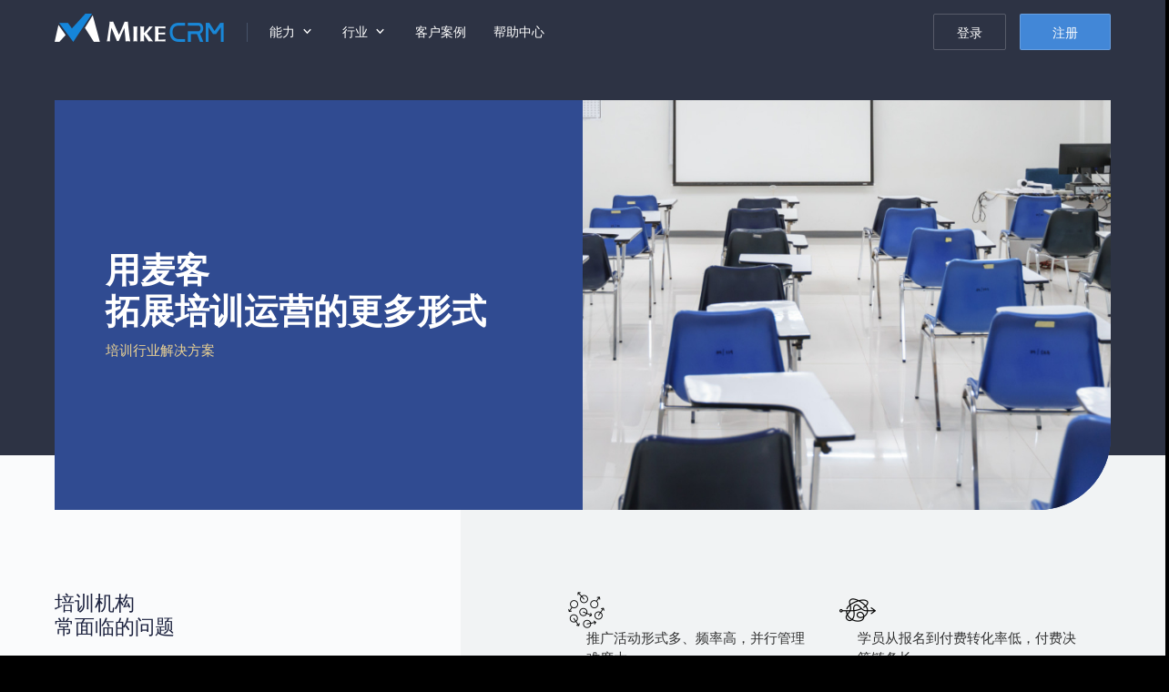

--- FILE ---
content_type: text/html; charset=UTF-8
request_url: https://hk.mikecrm.com/index_industrySolution.php?n=training
body_size: 27194
content:
<!DOCTYPE html>
<html lang="en">
<head>
    <meta http-equiv="Content-Type" content="text/html; charset=utf-8" />
    <meta http-equiv="X-UA-Compatible" content="IE=edge,chrome=1" />

	<meta name="msapplication-tap-highlight" content="no" />
    <meta name="apple-mobile-web-app-capable" content="yes" />
    <meta name="viewport" id="viewport" content="width=device-width, initial-scale=1, minimum-scale=1, maximum-scale=1" />
    <meta name="robots" content="index, follow" />
    <meta name="apple-mobile-web-app-status-bar-style" content="black">
	<meta name="renderer" content="webkit" />
	<title>教育培训行业解决方案|麦客CRM-解决招生推广与运营难题</title>
	<meta name="keywords" content="online-form,mail marketing,CRM,SMS,EDM,marketing,contact,Email,data collecting" />
	<meta name="description" content="麦客培训机构行业解决方案集招生报名、学员管理、教学管理、营销推广于一体，帮助培训机构轻松完成在线报名、在线支付、学员档案管理、上课签到打卡、问卷调研等教学互动与教学管理工作；还能开展EDM营销、短信营销和学员私域流量推广，扩大品牌宣传范围，提升学员转化率。" />

	<meta property="og:site_name" content="MikeCRM" />
	<meta property="og:image" content="//cdnq4.hk.mikecrm.com/images/logo/brand_300.png" />
	<link ref="canonical" href="https://www.mikecrm.com/index_industry_solution.php?n=training" />

	<link rel="preload" href="//cdnq4.hk.mikecrm.com/fonts/index/SourceHanSerifSC-Bold.woff2?v=30" as="font" type="font/woff2" crossorigin>
	<link rel="preload" href="//cdnq4.hk.mikecrm.com/fonts/indexCommon/IndexSansRegular.woff2?v=30" as="font" type="font/woff2" crossorigin>
	<link rel="preload" href="//cdnq4.hk.mikecrm.com/fonts/index/SourceHanSerifSC-ext-Bold.woff2?v=30" as="font" type="font/woff2" crossorigin>
	<link rel="preload" href="//cdnq4.hk.mikecrm.com/fonts/indexCommon/IndexSansBold.woff2?v=30" as="font" type="font/woff2" crossorigin>
	<script type="application/ld+json">
        {
            "@context" : "http://schema.org",
            "@type" : "Organization",
            "name" : "MikeCRM",
            "url" : "https://www.mikecrm.com",
            "image": "https://www.mikecrm.com/images/logo/brand_300.png",
            "logo": "https://www.mikecrm.com/images/logo/brand_300.png",
            "sameAs" : [ "https://www.facebook.com/MikeCRMLtd/","https://twitter.com/MikeCRM_Service"]
        }
	</script>
    <!--[if lte IE 8]>
    <script src="js/libs/html5.js"></script>
    <![endif]-->
		<script type="text/javascript">
		var _REGION=4;
		var _LOGIN_VER=2406122;
		var _APP_VER=2406122;
		var sld = 'hk';
	</script>

	<!-- <link rel="stylesheet" type="text/css" href="//cdnq4.hk.mikecrm.com/css/font.css?v=240229" media="none" onload="if(media!='all')media='all'">-->
    <!-- <link rel="stylesheet" type="text/css" href="//cdnq4.hk.mikecrm.com/css/mgGlobal.css?v=2406122"/> -->
    <!-- <link rel="stylesheet" type="text/css" href="//cdnq4.hk.mikecrm.com/css/popwin.css?v=2406122"/> -->
    <!-- <link rel="stylesheet" type="text/css" href="//cdnq4.hk.mikecrm.com/css/cpDropDown.css?v=2406122"/> -->
    <link rel="stylesheet" type="text/css" href="//cdnq4.hk.mikecrm.com/css/index_industrySolution.css?v=2406122"/>

	<link rel="apple-touch-icon" sizes="180x180" href="//cdnq4.hk.mikecrm.com/images/favicon/apple-touch-icon-180x180.png">
	<link rel="icon" type="image/png" href="//cdnq4.hk.mikecrm.com/images/favicon/favicon-32x32.png" sizes="32x32">
	<link rel="icon" type="image/png" href="//cdnq4.hk.mikecrm.com/images/favicon/android-chrome-192x192.png" sizes="192x192">
	<link rel="icon" type="image/png" href="//cdnq4.hk.mikecrm.com/images/favicon/favicon-16x16.png" sizes="16x16">
	<meta name="msapplication-TileColor" content="#2D3344">
	<meta name="msapplication-TileImage" content="//cdnq4.hk.mikecrm.com/images/favicon/mstile-144x144.png">
	<meta name="theme-color" content="#2D3344">
</head>

<!--[if IE 8]> <body class="ie8 en mac sld_hk"> <![endif]-->
<!--[if IE 9]> <body class="ie9 en mac sld_hk"> <![endif]-->
<!--[if gt IE 9]> <body class="en mac sld_hk"> <![endif]-->
<!--[if !IE]>--><body class="en mac sld_hk"><!--<![endif]-->
<header class="idx_header header_static in_scroll_show" id="top-bar" style="--mg-scroll-bg:#2D3344"><nav class="idx_content clear" role="menubar"><a class="idx_hLogo" href="/"><img class="idx_hLogoImg" src="//cdnq4.hk.mikecrm.com/images/index/new/headerLogo@2x.png" alt="MikeCRM"/></a><div class="idx_hMenu idx_hMenu_item"><div class="idx_hSelector ability"><p class="idx_hFunIntro">能力<i class="iconfont idx_hOpeIcon"></i></p><div class="idx_selector_indicator"></div></div><div class="idx_headerMenuWrapper idx_abilityMenu" role="menu"><div class="idx_headerMenu active ability"><div class="idx_menuContent idx_mAbilityContent"><div class="idx_menuGroup idx_mAbility"><div class="idx_mgTitle">核心业务和能力</div><div class="idx_mgContent"><div class="menu_item_content"><span class="menu_item form"><img class="idx_miImg" src="//cdnq4.hk.mikecrm.com/images/index/new/scenario/form@2x.png?v=2" aria-hidden="true"/><span class="idx_miTitle">制作表单，快速收集信息</span></span><div><a class="menu_sub" href="https://zhuanlan.zhihu.com/p/446525768" target="_blank">知乎入门：原来这是表单</a><a class="menu_sub" href="/index_form.php" target="_blank">用表单开启信息化的大门</a><a class="menu_sub" href="/index_industries.php" target="_blank">深入表单的一切可能性</a></div></div><div class="menu_item_content"><span class="menu_item contact"><img class="idx_miImg" src="//cdnq4.hk.mikecrm.com/images/index/new/scenario/contact@2x.png?v=2" aria-hidden="true"/><span class="idx_miTitle">管理客户资料、挖掘潜客价值</span></span><div><a class="menu_sub" href="/index_contact.php" target="_blank">了解麦客与众不同的“联系人”模块</a><a class="menu_sub" href="/index_contactManage.php" target="_blank">如何持续发挥“联系人”价值？</a></div></div><div class="menu_item_content"><span class="menu_item mbrm"><img class="idx_miImg" src="//cdnq4.hk.mikecrm.com/images/index/new/scenario/mbrm@2x.png?v=2" aria-hidden="true"/><span class="idx_miTitle">搭建会员系统，开展客群运营</span></span><div><a class="menu_sub" href="/index_mbrm.php" target="_blank">了解麦客会员管理平台</a><a class="menu_sub" href="/index_mbrmIndustry.php" target="_blank">不止“会员”，还有“学员”、“业主”…：会员系统在各行各业的应用</a><a class="menu_sub mikecare" href="https://mikecrm.com/mbrm/HMhlc1VF" target="_blank">运行中的案例一：麦客在线客服系统</a><a class="menu_sub talents" href="https://talents.mikecrm.com/O21kDpA" target="_blank">运行中的案例二：麦客人才招聘系统</a></div></div><div class="menu_item_content"><span class="menu_item mms"><img class="idx_miImg" src="//cdnq4.hk.mikecrm.com/images/index/new/scenario/mms@2x.png?v=2" aria-hidden="true"/><span class="idx_miTitle">在线开店，收款赚钱</span></span><div><a class="menu_sub" href="/index_mms.php" target="_blank">了解麦客集成收款解决方案</a><a class="menu_sub" href="/index_customer.php?n=cuour" target="_blank">这家机构，一年用麦客收了8,000,000元</a></div></div><div class="menu_item_content"><span class="menu_item email"><img class="idx_miImg" src="//cdnq4.hk.mikecrm.com/images/index/new/scenario/mail@2x.png?v=2" aria-hidden="true"/><span class="idx_miTitle">通过邮件、短信和微信，实现消息触达与闭环营销</span></span><div><a class="menu_sub" href="/index_email.php" target="_blank">我能用邮件做什么？</a><a class="menu_sub" href="/index_sms.php" target="_blank">了解麦客短信服务的优势</a><a class="menu_sub" href="/index_customer.php?n=tgwlx&amp;in=business" target="_blank">一个案例，了解麦客定制微信消息服务</a></div></div></div></div><div class="idx_menuGroup idx_mSolution"><div class="idx_mgTitle">场景扩展与解决方案</div><div class="idx_mgContent"><div class="menu_item_content appointment"><span class="menu_item"><i class="idx_miIcon idx_miIcon_appointment" aria-hidden="true"></i><span class="idx_miTitle">预约管理：全行业线上预约解决方案</span></span><div><a class="menu_sub" href="/index_scenario.php?n=apt" target="_blank">一般预约场景</a><a class="menu_sub" href="/index_scenario.php?n=apt-ifp" target="_blank">包含门票或服务售卖的预约场景</a><a class="menu_sub" href="https://wiki.mikecrm.com/reservation-time" target="_blank">麦客“预约控制”扩展组件的独有特性</a></div></div><div class="menu_item_content ticket"><span class="menu_item"><i class="idx_miIcon idx_miIcon_ticket" aria-hidden="true"></i><span class="idx_miTitle">售票、验票与入场管理</span></span><div><a class="menu_sub" href="/index_scenario.php?n=tkv" target="_blank">如何实现？</a></div></div><div class="menu_item_content voting"><span class="menu_item"><i class="idx_miIcon idx_miIcon_voting" aria-hidden="true"></i><span class="idx_miTitle">抽奖大屏与实时投票墙</span></span><div><a class="menu_sub" href="https://wiki.mikecrm.com/Voting-Activity" target="_blank">详细了解</a></div></div><div class="menu_item_content sign"><span class="menu_item"><i class="idx_miIcon idx_miIcon_sign" aria-hidden="true"></i><span class="idx_miTitle">使用手写电子签名，为每次提交增添信任</span></span><div><a class="menu_sub" href="https://wiki.mikecrm.com/signature" target="_blank">详细了解</a></div></div></div></div></div></div></div></div><div class="idx_hMenu_item"><div class="idx_hSelector industry"><p class="idx_hFunIntro">行业<i class="iconfont idx_hOpeIcon"></i></p><div class="idx_selector_indicator"></div></div><div class="idx_headerMenuWrapper idx_industryMenu" role="menu"><div class="idx_headerMenu active industry"><div class="idx_menuContent idx_mIndustryContent"><div class="idx_menuGroup idx_mSolution"><div class="idx_mgTitle">行业解决方案</div><div class="idx_mgContent"><div class="menu_item_content"><a class="menu_item training" href="/index_industrySolution.php?n=training" target="_blank"><img class="idx_miImg" src="//cdnq4.hk.mikecrm.com/images/index/new/industrySolution/training@2x.png"/><span class="idx_miTitle">培训行业</span><span class="idx_miSubtitle">拓展培训运营的更多形式</span></a></div><div class="menu_item_content"><a class="menu_item edu" href="/index_industrySolution.php?n=edu" target="_blank"><img class="idx_miImg" src="//cdnq4.hk.mikecrm.com/images/index/new/industrySolution/edu@2x.png"/><span class="idx_miTitle">教育院校</span><span class="idx_miSubtitle">实现「校园信息化管理」的最佳方案</span></a></div><div class="menu_item_content"><a class="menu_item hr" href="/index_industrySolution.php?n=hr" target="_blank"><img class="idx_miImg" src="//cdnq4.hk.mikecrm.com/images/index/new/industrySolution/hr@2x.png"/><span class="idx_miTitle">人力资源</span><span class="idx_miSubtitle">开启数字化时代人力资源管理新模式</span></a></div><div class="menu_item_content"><a class="menu_item healthCare" href="/index_industrySolution.php?n=healthCare" target="_blank"><img class="idx_miImg" src="//cdnq4.hk.mikecrm.com/images/index/new/industrySolution/health@2x.png"/><span class="idx_miTitle">医疗健康</span><span class="idx_miSubtitle">为医疗机构提供全方位智能化的HCRM系统</span></a></div></div></div></div></div></div></div><a class="idx_hOpeItem customer" role="menuitem" target="_blank" href="/index_industries.php">客户案例</a><a class="idx_hOpeItem help" role="menuitem" target="_blank" href="https://wiki.mikecrm.com">帮助中心</a><div class="idx_hOperate"><a class="idx_hLogin" href="/login.php">登录</a><a class="idx_hRegister idx_button" href="/login.php?s=4">注册</a><span class="idx_hHamburger"><span class="line"></span><span class="line"></span><span class="line"></span></span></div></nav><div class="idx_headerFullMenu"><div class="idx_headerFullMenu_inner"><div class="idx_hOperation header"><a class="idx_hLogin idx_button" href="/login.php">登录</a><a class="idx_hRegister idx_button" href="/login.php?s=4">注册</a><div class="clearB"></div></div><div class="idx_hContainer idx_hDetailContent"><p class="idx_hFunIntro"><span>产品特性</span><i class="iconfont idx_hOpeIcon"></i></p><div class="idx_hDetailInfo"><a class="idx_hOpeContent" href="/index_form.php"><img class="idx_hoiIcon" src="//cdnq4.hk.mikecrm.com/images/index/new/scenario/form@2x.png?v=2" loading="lazy"/><span class="idx_hoiInfo">表单<span class="idx_hoiHint">轻松制作问卷、报名、投票、申请等专业表单，帮你快速收集信息</span></span></a><a class="idx_hOpeContent" href="/index_contact.php"><img class="idx_hoiIcon" src="//cdnq4.hk.mikecrm.com/images/index/new/scenario/contact@2x.png?v=2" loading="lazy"/><span class="idx_hoiInfo">联系人<span class="idx_hoiHint">精准定位每一个联系人的交互行为，对企业联系人进行高效有序的管理</span></span></a><a class="idx_hOpeContent" href="/index_email.php"><img class="idx_hoiIcon" src="//cdnq4.hk.mikecrm.com/images/index/new/scenario/mail@2x.png?v=2" loading="lazy"/><span class="idx_hoiInfo">邮件<span class="idx_hoiHint">采用全球分布式架构，配合多因素智能化发送策略，以达到邮件营销的最佳效果</span></span></a><a class="idx_hOpeContent" href="/index_sms.php"><img class="idx_hoiIcon" src="//cdnq4.hk.mikecrm.com/images/index/new/scenario/sms@2x.png?v=2" loading="lazy"/><span class="idx_hoiInfo">短信<span class="idx_hoiHint">超过96%送达率的短信群发服务，实现基于联系人的个性化精准营销</span></span></a><a class="idx_hOpeContent" href="/index_mbrm.php"><img class="idx_hoiIcon" src="//cdnq4.hk.mikecrm.com/images/index/new/scenario/mbrm@2x.png?v=2" loading="lazy"/><span class="idx_hoiInfo">会员<span class="idx_hoiHint">定制多样化的会员服务，建立差异化的会员等级体系，提高客户粘性和价值</span></span></a><a class="idx_hOpeContent" href="/index_mms.php"><img class="idx_hoiIcon" src="//cdnq4.hk.mikecrm.com/images/index/new/scenario/mms@2x.png?v=2" loading="lazy"/><span class="idx_hoiInfo">商户平台<span class="idx_hoiHint">个人、企业均可使用的在线收款平台，微信支付宝官方渠道直连，安全合规</span></span></a></div></div><div class="idx_hContainer idx_hDetailContent"><p class="idx_hFunIntro"><span>行业解决方案</span><i class="iconfont idx_hOpeIcon"></i></p><div class="idx_hDetailInfo idx_hIndustrySolution"><a class="idx_hOpeContent" href="/index_industrySolution.php?n=training"><img class="idx_hoiIcon" src="//cdnq4.hk.mikecrm.com/images/index/new/industrySolution/training@2x.png" loading="lazy"/><span class="idx_hoiInfo">培训行业<span class="idx_hoiHint">拓展培训运营的更多形式</span></span></a><a class="idx_hOpeContent" href="/index_industrySolution.php?n=edu"><img class="idx_hoiIcon" src="//cdnq4.hk.mikecrm.com/images/index/new/industrySolution/edu@2x.png" loading="lazy"/><span class="idx_hoiInfo">教育院校<span class="idx_hoiHint">实现「校园信息化管理」的最佳方案</span></span></a><a class="idx_hOpeContent" href="/index_industrySolution.php?n=hr"><img class="idx_hoiIcon" src="//cdnq4.hk.mikecrm.com/images/index/new/industrySolution/hr@2x.png" loading="lazy"/><span class="idx_hoiInfo">人力资源<span class="idx_hoiHint">开启数字化时代人力资源管理新模式</span></span></a><a class="idx_hOpeContent" href="/index_industrySolution.php?n=healthCare"><img class="idx_hoiIcon" src="//cdnq4.hk.mikecrm.com/images/index/new/industrySolution/health@2x.png" loading="lazy"/><span class="idx_hoiInfo">医疗健康<span class="idx_hoiHint">为医疗机构提供全方位智能化的HCRM系统</span></span></a></div></div><a class="idx_hOpeItem customer" href="index_industries.php">客户案例<svg viewBox="0 0 31 12" fill="none" class="idx_hoiNext"><path d="M30.53 6.53a.75.75 0 0 0 0-1.06L25.757.697a.75.75 0 0 0-1.06 1.06L28.939 6l-4.242 4.243a.75.75 0 0 0 1.06 1.06L30.53 6.53zM0 6.75h30v-1.5H0v1.5z"></path></svg></a><a class="idx_hOpeItem help" href="https://wiki.mikecrm.com">帮助中心<svg viewBox="0 0 31 12" fill="none" class="idx_hoiNext"><path d="M30.53 6.53a.75.75 0 0 0 0-1.06L25.757.697a.75.75 0 0 0-1.06 1.06L28.939 6l-4.242 4.243a.75.75 0 0 0 1.06 1.06L30.53 6.53zM0 6.75h30v-1.5H0v1.5z"></path></svg></a><a class="idx_hOpeItem mikeX" href="index_mikeX.php"><img class="idx_hoiLogo" src="//cdnq4.hk.mikecrm.com/images/index/new/mikeX/logo@2x.png" loading="lazy"/>旗舰级企业私有平台<svg viewBox="0 0 31 12" fill="none" class="idx_hoiNext"><path d="M30.53 6.53a.75.75 0 0 0 0-1.06L25.757.697a.75.75 0 0 0-1.06 1.06L28.939 6l-4.242 4.243a.75.75 0 0 0 1.06 1.06L30.53 6.53zM0 6.75h30v-1.5H0v1.5z"></path></svg></a></div></div></header><div class="page_industrySolution industrySolution-training" style="background:#fcfcfd"><div class="iis_firstScreen"><div class="idx_content"><div class="iis_fsContent"><div class="iis_fsInfo"><div class="iis_fsSlogan"><p>用麦客</p><p>拓展培训运营的更多形式</p></div><p class="iis_fsDescribe">培训行业解决方案</p></div><img class="iis_fsImg" src="//cdnq4.hk.mikecrm.com/images/index/new/industrySolution/traning_hero@2x.png" aria-hidden="true"/></div></div></div><div class="idx_sub_keyPoints iis_keyPoints"><div class="idx_content"><div class="idx_sub_kpInfo"><div class="idx_h2Title idx_sub_kpTitle"><p>培训机构</p><p>常面临的问题</p></div><p class="idx_h2Des idx_sub_kpDes">文化、艺术、体育事业的多元化发展，让培训市场愈加壮大。要在同质化竞争激烈的态势下脱颖而出，除了不断夯实业务实力，培训机构还需要在市场营销与学员管理中持续发力。在实际执行工作中，您可能面临这些问题：</p></div><ul class="idx_sub_kpList clear"><li class="idx_sub_kpItem clear"><img class="idx_sub_kpiIcon" src="[data-uri]"/><p class="idx_sub_kpiText">推广活动形式多、频率高，并行管理难度大</p></li><li class="idx_sub_kpItem clear"><img class="idx_sub_kpiIcon" src="[data-uri]"/><p class="idx_sub_kpiText">学员从报名到付费转化率低，付费决策链条长</p></li><li class="idx_sub_kpItem clear"><img class="idx_sub_kpiIcon" src="[data-uri]"/><p class="idx_sub_kpiText">与学员互动模式单一，学员活跃度低</p></li><li class="idx_sub_kpItem clear"><img class="idx_sub_kpiIcon" src="[data-uri]"/><p class="idx_sub_kpiText">教学质量管理存在滞后性，难以及时发现问题</p></li><li class="idx_sub_kpItem clear"><img class="idx_sub_kpiIcon" src="[data-uri]"/><p class="idx_sub_kpiText">学员资料多、来源渠道多，录入与整理效率低</p></li><li class="idx_sub_kpItem clear"><img class="idx_sub_kpiIcon" src="[data-uri]"/><p class="idx_sub_kpiText">品牌营销宣传成本高、收益小</p></li></ul></div></div><div class="iis_keyNeeds"><div class="idx_content"><div class="idx_headline"><p class="idx_h1Title">您可能需要的是</p></div><div class="iis_knContent"><picture><source srcSet="//cdnq4.hk.mikecrm.com/images/index/new/industrySolution/training_keyNeeds-m@3x.png" media="(max-width: 780px)"/><source srcSet="//cdnq4.hk.mikecrm.com/images/index/new/industrySolution/training_keyNeeds@2x.png" media="(min-width: 781px)"/><img class="iis_knImg" src="//cdnq4.hk.mikecrm.com/images/index/new/industrySolution/training_keyNeeds@2x.png"/></picture><ul class="iis_knList clear"><li class="iis_knItem"><div class="iis_kniTitle"><p>一款 <span class="highlight">报名系统</span></p></div><p class="iis_kniDes">让学员更简单地完成报名，收集准确的学员资料</p></li><li class="iis_knItem"><div class="iis_kniTitle"><p>一款 <span class="highlight">收款工具</span></p></div><p class="iis_kniDes">满足各种购课、续购收费需求，安全易用，缩短付费决策链条</p></li><li class="iis_knItem"><div class="iis_kniTitle"><p>一款 <span class="highlight">营销工具</span></p></div><p class="iis_kniDes">扩大品牌知名度，提升获客能力，还能维护学员关系</p></li><li class="iis_knItem"><div class="iis_kniTitle"><p>一款 <span class="highlight">调研工具</span></p></div><p class="iis_kniDes">能覆盖各类教学调研场景，及时了解学员需求</p></li><li class="iis_knItem"><div class="iis_kniTitle"><p>一款 <span class="highlight">运营工具</span></p></div><p class="iis_kniDes">增加与学员的互动模式，提高学员粘性</p></li><li class="iis_knItem"><div class="iis_kniTitle"><p>一款 <span class="highlight">CRM系统</span></p></div><p class="iis_kniDes">能建立品牌专属的学员档案库，精细化管理学员信息</p></li></ul></div></div></div><div class="idx_sub_waistband iis_waistband"><div class="idx_content"><div class="idx_h1Title idx_sub_wbTitle"><p>或者，您只需要一个<span class="highlight">「麦客」</span></p></div><div class="idx_h1Des idx_sub_wbDes"><p>借助麦客的表单、商户平台、会员等产品矩阵，您可以同时拥有这些工具支持，综合开展 <span class="highlight">招生、运营、教学管理</span> 等多项工作任务，更高效地完成全业务周期工作目标。</p></div></div></div><div class="iis_scenario"><div class="idx_content"><div class="idx_headline"><div class="idx_h1Title"><p>麦客如何为您解决问题</p></div></div></div><div class="iis_scenarioList clear"><div class="iis_scenarioItem"><div class="idx_content"><div class="iis_siInfo"><div class="iis_siHeadline"><p class="iis_siTitle">学员报名</p><div class="iis_siDes idx_h2Title"><p>建立课程推广报名平台，提升活动执行与信息收集效率</p></div></div><ul class="iis_siFeatures clear"><div class="iis_siFeature"><img class="iis_sifIcon" src="data:image/svg+xml,%3Csvg%20width%3D%2220%22%20height%3D%2220%22%20fill%3D%22none%22%20xmlns%3D%22http%3A%2F%2Fwww.w3.org%2F2000%2Fsvg%22%3E%3Cpath%20d%3D%22M20%2015.938a2.188%202.188%200%200%201-4.375%200c0-1.797%201.672-3.493%201.742-3.57a.64.64%200%200%201%20.89%200c.071.077%201.743%201.773%201.743%203.57zm-9.649-6.211a.937.937%200%200%200-.664-1.601.945.945%200%200%200-.664.272.94.94%200%200%200%201.329%201.329zm7.696-.079a.64.64%200%200%200-.188-.445L9.461.805a.625.625%200%200%200-.883%200L5.445%203.938%208.648%207.14a2.187%202.187%200%201%201-.882.882L4.562%204.82%201.07%208.32a1.875%201.875%200%200%200%200%202.657l6.625%206.625a1.883%201.883%200%200%200%202.656%200l7.508-7.516a.625.625%200%200%200%20.188-.438zM3.398%201.891a.625.625%200%200%200-.882.882L4.562%204.82l.883-.882L3.398%201.89z%22%20fill%3D%22%23C65454%22%2F%3E%3C%2Fsvg%3E"/><p class="iis_sifTitle">设计精美</p><p class="iis_sifDes">内置海量模板库搭配幻灯片、音视频等富媒体展示组件，让您的活动报名页颜值高更吸睛</p></div><div class="iis_siFeature"><img class="iis_sifIcon" src="data:image/svg+xml,%3Csvg%20width%3D%2220%22%20height%3D%2220%22%20fill%3D%22none%22%20xmlns%3D%22http%3A%2F%2Fwww.w3.org%2F2000%2Fsvg%22%3E%3Cpath%20d%3D%22M10%208.75a.625.625%200%200%200-.625.625v7.5a.625.625%200%201%200%201.25%200v-7.5A.625.625%200%200%200%2010%208.75zM15.625%2015a.624.624%200%200%200-.625.625v1.25a.624.624%200%201%200%201.25%200v-1.25a.624.624%200%200%200-.625-.625zm1.875-2.5h-1.25V3.125a.625.625%200%201%200-1.25%200V12.5h-1.25a.624.624%200%201%200%200%201.25h3.75a.624.624%200%201%200%200-1.25zm-13.125%200a.625.625%200%200%200-.625.625v3.75a.625.625%200%201%200%201.25%200v-3.75a.625.625%200%200%200-.625-.625zM6.25%2010H5V3.125a.625.625%200%200%200-1.25%200V10H2.5a.625.625%200%201%200%200%201.25h3.75a.625.625%200%201%200%200-1.25zm5.625-3.75h-1.25V3.125a.625.625%200%201%200-1.25%200V6.25h-1.25a.625.625%200%200%200%200%201.25h3.75a.625.625%200%201%200%200-1.25z%22%20fill%3D%22%23C65454%22%2F%3E%3C%2Fsvg%3E"/><p class="iis_sifTitle">规则灵活</p><p class="iis_sifDes">自由设定报名人数、报名时间等规则，系统自动把控，无需人工关注</p></div><div class="iis_siFeature"><img class="iis_sifIcon" src="data:image/svg+xml,%3Csvg%20width%3D%2220%22%20height%3D%2220%22%20fill%3D%22none%22%20xmlns%3D%22http%3A%2F%2Fwww.w3.org%2F2000%2Fsvg%22%3E%3Cpath%20d%3D%22M13.125%2017.5a.625.625%200%200%201-.625.625h-5a.625.625%200%201%201%200-1.25h5a.625.625%200%200%201%20.625.625zm3.11-8.75a6.227%206.227%200%200%200-6.188-6.25H10a6.242%206.242%200%200%200-6.234%206.25c0%202.68-.555%204.195-1.016%204.992A1.266%201.266%200%200%200%202.742%2015a1.243%201.243%200%200%200%201.086.625h12.344a1.242%201.242%200%200%200%201.25-1.255%201.265%201.265%200%200%200-.172-.628c-.461-.797-1.016-2.312-1.016-4.992zm1.617-3.86a8.727%208.727%200%200%200-3.188-3.546A.626.626%200%200%200%2014%202.406a7.578%207.578%200%200%201%202.734%203.032.617.617%200%200%200%20.563.351.726.726%200%200%200%20.273-.062.625.625%200%200%200%20.282-.836zm-14.586.548A7.578%207.578%200%200%201%206%202.406a.627.627%200%200%200-.664-1.062A8.727%208.727%200%200%200%202.148%204.89a.625.625%200%200%200%20.282.836c.086.038.179.06.273.062a.617.617%200%200%200%20.563-.351z%22%20fill%3D%22%23C65454%22%2F%3E%3C%2Fsvg%3E"/><p class="iis_sifTitle">通知及时</p><p class="iis_sifDes">自动向学员报送报名成功通知短信和活动介绍邮件，提升学员报名体验</p></div><div class="iis_siFeature"><img class="iis_sifIcon" src="data:image/svg+xml,%3Csvg%20width%3D%2220%22%20height%3D%2220%22%20fill%3D%22none%22%20xmlns%3D%22http%3A%2F%2Fwww.w3.org%2F2000%2Fsvg%22%3E%3Cpath%20d%3D%22M16.875%203.125H3.125a1.25%201.25%200%200%200-1.25%201.25v11.25a1.25%201.25%200%200%200%201.25%201.25h13.75a1.25%201.25%200%200%200%201.25-1.25V4.375a1.25%201.25%200%200%200-1.25-1.25zM6.875%2015h-2.5a.625.625%200%200%201-.625-.625v-2.5a.625.625%200%201%201%201.25%200v1.875h1.875a.625.625%200%201%201%200%201.25zm9.375-6.875a.625.625%200%201%201-1.25%200V6.25h-1.875a.625.625%200%201%201%200-1.25h2.5a.625.625%200%200%201%20.625.625v2.5z%22%20fill%3D%22%23C65454%22%2F%3E%3C%2Fsvg%3E"/><p class="iis_sifTitle">多终端适配</p><p class="iis_sifDes">适配所有电脑、平板和手机型号，为学员提供最佳阅读和填写体验</p></div><div class="iis_siFeature"><img class="iis_sifIcon" src="data:image/svg+xml,%3Csvg%20width%3D%2220%22%20height%3D%2220%22%20fill%3D%22none%22%20xmlns%3D%22http%3A%2F%2Fwww.w3.org%2F2000%2Fsvg%22%3E%3Cpath%20d%3D%22M2%209a5.297%205.297%200%200%201%202.14-1.695%203.125%203.125%200%201%201%204.22%200A5.32%205.32%200%200%201%2010%208.422a5.321%205.321%200%200%201%201.64-1.117%203.125%203.125%200%201%201%204.22%200A5.298%205.298%200%200%201%2018%209a.624.624%200%201%201-1%20.75%204.062%204.062%200%200%200-6.5%200l-.047.047h-.008l-.039.039-.023.016-.002.005a.008.008%200%200%201-.006.002l-.023.016-.024.016-.039.023h-.016l-.132.047h-.258l-.063-.016h-.023l-.07-.03-.024-.017a.367.367%200%200%201-.07-.046h-.008l-.023-.024h-.016c-.016-.015-.031-.023-.04-.039H9.54l-.047-.055A4.062%204.062%200%200%200%203%209.742a.625.625%200%200%201-.5.258.625.625%200%200%201-.5-1zm13.86%206.43a3.125%203.125%200%201%200-4.22%200A5.322%205.322%200%200%200%2010%2016.547a5.32%205.32%200%200%200-1.64-1.117%203.125%203.125%200%201%200-4.22%200A5.297%205.297%200%200%200%202%2017.125a.625.625%200%200%200%20.5%201h15a.625.625%200%200%200%20.5-1%205.297%205.297%200%200%200-2.14-1.695z%22%20fill%3D%22%23C65454%22%2F%3E%3C%2Fsvg%3E"/><p class="iis_sifTitle">活动现场支持</p><p class="iis_sifDes">支持电子签到、验票核销等入场流程，提升活动专业性</p></div></ul></div><div class="iis_siImage"><img class="iis_siImg" src="//cdnq4.hk.mikecrm.com/images/index/new/industrySolution/traning_scenario_1@2x.png"/></div></div></div><div class="iis_scenarioItem"><div class="idx_content"><div class="iis_siInfo"><div class="iis_siHeadline"><p class="iis_siTitle">学员付款</p><div class="iis_siDes idx_h2Title"><p>打通报名-付款业务路径，覆盖所有收费场景</p></div></div><ul class="iis_siFeatures clear"><div class="iis_siFeature"><img class="iis_sifIcon" src="data:image/svg+xml,%3Csvg%20width%3D%2220%22%20height%3D%2220%22%20fill%3D%22none%22%20xmlns%3D%22http%3A%2F%2Fwww.w3.org%2F2000%2Fsvg%22%3E%3Cpath%20d%3D%22M10%201.875A8.125%208.125%200%201%200%2018.125%2010%208.14%208.14%200%200%200%2010%201.875zm.938%2011.875h-.313v.625a.624.624%200%201%201-1.25%200v-.625h-1.25a.625.625%200%201%201%200-1.25h2.813a.938.938%200%200%200%200-1.875H9.062a2.188%202.188%200%200%201%200-4.375h.313v-.625a.625.625%200%200%201%201.25%200v.625h1.25a.625.625%200%201%201%200%201.25H9.062a.937.937%200%201%200%200%201.875h1.876a2.187%202.187%200%201%201%200%204.375z%22%20fill%3D%22%2331629C%22%2F%3E%3C%2Fsvg%3E"/><p class="iis_sifTitle">自定义收费项目</p><p class="iis_sifDes">购课费、考试报名费、续课费、一对一辅导费……适配各种收款业务</p></div><div class="iis_siFeature"><img class="iis_sifIcon" src="data:image/svg+xml,%3Csvg%20width%3D%2220%22%20height%3D%2220%22%20fill%3D%22none%22%20xmlns%3D%22http%3A%2F%2Fwww.w3.org%2F2000%2Fsvg%22%3E%3Cpath%20d%3D%22M16.86%209.234a.625.625%200%200%200-.391-.445l-4.5-1.687%201.14-5.727a.633.633%200%200%200-.32-.68.617.617%200%200%200-.742.125l-8.75%209.375a.617.617%200%200%200-.016.841.64.64%200%200%200%20.25.175l4.5%201.688-1.14%205.726a.633.633%200%200%200%20.32.68c.09.045.188.069.289.07a.617.617%200%200%200%20.453-.195l8.75-9.375a.617.617%200%200%200%20.156-.57z%22%20fill%3D%22%2331629C%22%2F%3E%3C%2Fsvg%3E"/><p class="iis_sifTitle">快速开户</p><p class="iis_sifDes">麦客代您完成所有开户流程，一天内就能获得在线收款能力</p></div><div class="iis_siFeature"><img class="iis_sifIcon" src="data:image/svg+xml,%3Csvg%20width%3D%2220%22%20height%3D%2220%22%20fill%3D%22none%22%20xmlns%3D%22http%3A%2F%2Fwww.w3.org%2F2000%2Fsvg%22%3E%3Cpath%20d%3D%22M16.25%203.125H3.75a1.25%201.25%200%200%200-1.25%201.25v4.586c0%206.984%205.922%209.305%207.11%209.695.253.084.527.084.78%200%201.188-.39%207.11-2.71%207.11-9.695V4.375a1.25%201.25%200%200%200-1.25-1.25zm-2.383%205.453L9.29%2012.953a.633.633%200%200%201-.867%200l-2.29-2.187a.625.625%200%201%201%20.86-.907l1.86%201.774%204.156-3.961a.625.625%200%200%201%20.86.906z%22%20fill%3D%22%2331629C%22%2F%3E%3C%2Fsvg%3E"/><p class="iis_sifTitle">安全合规</p><p class="iis_sifDes">对接支付宝、微信、Paypal官方平台，学员可选择任一渠道进行付款</p></div><div class="iis_siFeature"><img class="iis_sifIcon" src="data:image/svg+xml,%3Csvg%20width%3D%2220%22%20height%3D%2220%22%20fill%3D%22none%22%20xmlns%3D%22http%3A%2F%2Fwww.w3.org%2F2000%2Fsvg%22%3E%3Cpath%20d%3D%22M12.953%2017.5h3.297a1.25%201.25%200%200%200%201.25-1.25v-2.945a.618.618%200%200%200-.281-.516.601.601%200%200%200-.586-.055%201.9%201.9%200%200%201-.695.133c-1.032%200-1.876-.867-1.876-1.93%200-1.062.844-1.93%201.876-1.93.237.001.473.046.695.134a.601.601%200%200%200%20.586-.055.617.617%200%200%200%20.281-.516V5.625a1.25%201.25%200%200%200-1.25-1.25h-2.828a2.812%202.812%200%201%200-5.594%200H5a1.25%201.25%200%200%200-1.25%201.25v2.516l-.313-.016a2.813%202.813%200%200%200%200%205.625l.313-.016v2.516A1.25%201.25%200%200%200%205%2017.5h3.297%22%20fill%3D%22%2331629C%22%2F%3E%3C%2Fsvg%3E"/><p class="iis_sifTitle">与报名结合</p><p class="iis_sifDes">为报名页启用收款功能，学员在报名的同时完成付款，一步到位，减少中间环节</p></div><div class="iis_siFeature"><img class="iis_sifIcon" src="data:image/svg+xml,%3Csvg%20width%3D%2220%22%20height%3D%2221%22%20fill%3D%22none%22%20xmlns%3D%22http%3A%2F%2Fwww.w3.org%2F2000%2Fsvg%22%3E%3Cpath%20d%3D%22M13.125%2017.662a.625.625%200%200%201-.625.625h-5a.625.625%200%200%201%200-1.25h5a.625.625%200%200%201%20.625.625zm3.11-8.75a6.227%206.227%200%200%200-6.188-6.25H10a6.242%206.242%200%200%200-6.234%206.25c0%202.68-.555%204.195-1.016%204.992a1.265%201.265%200%200%200-.008%201.258%201.242%201.242%200%200%200%201.086.625h12.344a1.242%201.242%200%200%200%201.25-1.255%201.265%201.265%200%200%200-.172-.628c-.461-.797-1.016-2.313-1.016-4.992zm1.617-3.86a8.727%208.727%200%200%200-3.188-3.547A.626.626%200%200%200%2014%202.568a7.578%207.578%200%200%201%202.734%203.031.617.617%200%200%200%20.563.352.727.727%200%200%200%20.273-.063.625.625%200%200%200%20.282-.836zM3.266%205.6A7.578%207.578%200%200%201%206%202.568a.627.627%200%200%200-.664-1.063%208.727%208.727%200%200%200-3.188%203.547.625.625%200%200%200%20.282.836c.086.039.179.06.273.063a.617.617%200%200%200%20.563-.352z%22%20fill%3D%22%2331629C%22%2F%3E%3C%2Fsvg%3E"/><p class="iis_sifTitle">多种通知形式</p><p class="iis_sifDes">支持根据付款状态发送不同的通知短信，满足付费成功通知、缴费提醒等多种业务场景</p></div></ul></div><div class="iis_siImage"><img class="iis_siImg" src="//cdnq4.hk.mikecrm.com/images/index/new/industrySolution/traning_scenario_2@2x.png"/></div></div></div><div class="iis_scenarioItem"><div class="idx_content"><div class="iis_siInfo"><div class="iis_siHeadline"><p class="iis_siTitle">学员管理</p><div class="iis_siDes idx_h2Title"><p>打造“学员档案库”，数字化与精细化管理兼顾</p></div></div><ul class="iis_siFeatures clear"><div class="iis_siFeature"><img class="iis_sifIcon" src="data:image/svg+xml,%3Csvg%20width%3D%2220%22%20height%3D%2220%22%20fill%3D%22none%22%20xmlns%3D%22http%3A%2F%2Fwww.w3.org%2F2000%2Fsvg%22%3E%3Cpath%20d%3D%22M12.5%208.75a1.875%201.875%200%201%201-1.875-1.875A1.883%201.883%200%200%201%2012.5%208.75zm5-5.625v13.75a1.25%201.25%200%200%201-1.25%201.25H5a1.25%201.25%200%200%201-1.25-1.25v-1.563H2.5a.625.625%200%201%201%200-1.25h1.25v-1.874H2.5a.625.625%200%201%201%200-1.25h1.25V9.062H2.5a.625.625%200%200%201%200-1.25h1.25V5.938H2.5a.625.625%200%200%201%200-1.25h1.25V3.125A1.25%201.25%200%200%201%205%201.875h11.25a1.25%201.25%200%200%201%201.25%201.25zm-2.625%209.625a5.297%205.297%200%200%200-2.14-1.695%203.125%203.125%200%201%200-4.22%200%205.297%205.297%200%200%200-2.14%201.695.625.625%200%201%200%201%20.75%204.062%204.062%200%200%201%206.5%200%20.633.633%200%200%200%20.875.125.623.623%200%200%200%20.125-.875z%22%20fill%3D%22%23DFC99F%22%2F%3E%3C%2Fsvg%3E"/><p class="iis_sifTitle">智能提取关键信息</p><p class="iis_sifDes">「表单」与「联系人」天然联通，学员报名后自动提取关键的联系信息</p></div><div class="iis_siFeature"><img class="iis_sifIcon" src="data:image/svg+xml,%3Csvg%20width%3D%2220%22%20height%3D%2220%22%20fill%3D%22none%22%20xmlns%3D%22http%3A%2F%2Fwww.w3.org%2F2000%2Fsvg%22%3E%3Cpath%20d%3D%22M14.688%208.125a2.82%202.82%200%200%200-2.797%202.5h-1.696A3.126%203.126%200%200%201%207.79%209.5L6.445%207.883a2.805%202.805%200%201%200-1.757.172v3.89a2.813%202.813%200%201%200%201.25%200V9.227l.898%201.07a4.328%204.328%200%200%200%203.36%201.578h1.843a2.812%202.812%200%201%200%202.649-3.75zm-7.813%206.563a1.563%201.563%200%201%201-1.562-1.563%201.57%201.57%200%200%201%201.562%201.563zm7.813-2.188a1.563%201.563%200%201%201%201.562-1.563%201.57%201.57%200%200%201-1.563%201.563z%22%20fill%3D%22%23DFC99F%22%2F%3E%3C%2Fsvg%3E"/><p class="iis_sifTitle">多渠道整合</p><p class="iis_sifDes">支持通过填表、文件导入和手动创建等方式添加学员资料，智能识别去重，优化学员数据库</p></div><div class="iis_siFeature"><img class="iis_sifIcon" src="data:image/svg+xml,%3Csvg%20width%3D%2220%22%20height%3D%2220%22%20fill%3D%22none%22%20xmlns%3D%22http%3A%2F%2Fwww.w3.org%2F2000%2Fsvg%22%3E%3Cpath%20d%3D%22M12.953%2017.5h3.297a1.25%201.25%200%200%200%201.25-1.25v-2.945a.618.618%200%200%200-.281-.516.602.602%200%200%200-.586-.055%201.9%201.9%200%200%201-.695.133c-1.032%200-1.876-.867-1.876-1.93%200-1.062.844-1.93%201.876-1.93.237.001.473.046.695.134a.601.601%200%200%200%20.586-.055.617.617%200%200%200%20.281-.516V5.625a1.25%201.25%200%200%200-1.25-1.25h-2.828a2.812%202.812%200%201%200-5.594%200H5a1.25%201.25%200%200%200-1.25%201.25v2.516l-.313-.016a2.813%202.813%200%200%200%200%205.625l.313-.016v2.516A1.25%201.25%200%200%200%205%2017.5h3.297%22%20fill%3D%22%23DFC99F%22%2F%3E%3C%2Fsvg%3E"/><p class="iis_sifTitle">丰富的扩展字段</p><p class="iis_sifDes">30+基础字段和不限数量的自定义字段，完整记录学员信息</p></div><div class="iis_siFeature"><img class="iis_sifIcon" src="data:image/svg+xml,%3Csvg%20width%3D%2220%22%20height%3D%2220%22%20fill%3D%22none%22%20xmlns%3D%22http%3A%2F%2Fwww.w3.org%2F2000%2Fsvg%22%3E%3Cpath%20d%3D%22M10%2012.813a3.437%203.437%200%201%200%200-6.875%203.437%203.437%200%200%200%200%206.875z%22%20fill%3D%22%23DFC99F%22%2F%3E%3Cpath%20d%3D%22M16.25%202.5H3.75A1.25%201.25%200%200%200%202.5%203.75v12.5a1.25%201.25%200%200%200%201.25%201.25h12.5a1.25%201.25%200%200%200%201.25-1.25V3.75a1.25%201.25%200%200%200-1.25-1.25zm0%2013.75h-.29a6.305%206.305%200%200%200-2.03-2.984%206.008%206.008%200%200%200-.703-.493%204.68%204.68%200%200%201-6.454%200c-.245.148-.48.312-.703.493a6.305%206.305%200%200%200-2.03%202.984h-.29V3.75h12.5v12.5z%22%20fill%3D%22%23DFC99F%22%2F%3E%3C%2Fsvg%3E"/><p class="iis_sifTitle">清晰的学员画像</p><p class="iis_sifDes">系统自动汇总每位学员的历次报名、调研、沟通、付费记录，更准确地绘制学员画像</p></div><div class="iis_siFeature"><img class="iis_sifIcon" src="data:image/svg+xml,%3Csvg%20width%3D%2220%22%20height%3D%2220%22%20fill%3D%22none%22%20xmlns%3D%22http%3A%2F%2Fwww.w3.org%2F2000%2Fsvg%22%3E%3Cpath%20d%3D%22M17.5%205h-5.414L9.914%203.375a1.219%201.219%200%200%200-.75-.25H5.625a1.25%201.25%200%200%200-1.25%201.25v1.25h-1.25a1.25%201.25%200%200%200-1.25%201.25v8.75a1.25%201.25%200%200%200%201.25%201.25H15.07a1.188%201.188%200%200%200%201.18-1.18v-1.32h1.32a1.188%201.188%200%200%200%201.18-1.18V6.25A1.25%201.25%200%200%200%2017.5%205zm0%208.125h-1.25V8.75A1.25%201.25%200%200%200%2015%207.5H9.586L7.414%205.875a1.219%201.219%200%200%200-.75-.25H5.625v-1.25h3.54L11.334%206c.216.164.48.252.75.25H17.5v6.875z%22%20fill%3D%22%23DFC99F%22%2F%3E%3C%2Fsvg%3E"/><p class="iis_sifTitle">灵活的管理后台</p><p class="iis_sifDes">支持添加不限数量的群组、标签和跟进笔记，通过筛选器随时查询、定位目标学员和分组信息</p></div></ul></div></div></div><div class="iis_scenarioItem"><div class="idx_content"><div class="iis_siInfo"><div class="iis_siHeadline"><p class="iis_siTitle">学员运营</p><div class="iis_siDes idx_h2Title"><p>搭建学员中心，在线开展教学互动，激发学员的积极性</p></div></div><ul class="iis_siFeatures clear"><div class="iis_siFeature"><img class="iis_sifIcon" src="data:image/svg+xml,%3Csvg%20width%3D%2220%22%20height%3D%2220%22%20fill%3D%22none%22%20xmlns%3D%22http%3A%2F%2Fwww.w3.org%2F2000%2Fsvg%22%3E%3Cpath%20d%3D%22M16.875%205.625h-2.734a2.5%202.5%200%200%200-3.696-3.352%202.28%202.28%200%200%200-.445.641%202.281%202.281%200%200%200-.445-.64%202.5%202.5%200%200%200-3.696%203.351H3.125a1.25%201.25%200%200%200-1.25%201.25v2.5a1.25%201.25%200%200%200%201.25%201.25v5a1.25%201.25%200%200%200%201.25%201.25h11.25a1.25%201.25%200%200%200%201.25-1.25v-5a1.25%201.25%200%200%200%201.25-1.25v-2.5a1.25%201.25%200%200%200-1.25-1.25zm-5.547-2.469a1.25%201.25%200%201%201%201.766%201.766c-.383.39-1.5.601-2.446.68.079-.946.29-2.063.68-2.446zm-4.422%200a1.258%201.258%200%200%201%201.766%200c.39.383.601%201.5.68%202.446-.946-.079-2.063-.29-2.446-.68a1.258%201.258%200%200%201%200-1.766zm9.969%206.219h-6.25V15a.624.624%200%201%201-1.25%200V9.375h-6.25v-2.5h6.25v2.5h1.25v-2.5h6.25v2.5z%22%20fill%3D%22%23A8D7A9%22%2F%3E%3C%2Fsvg%3E"/><p class="iis_sifTitle">多种运营玩法</p><p class="iis_sifDes">支持每日打卡送福利、作业提交批改、在线考试等教学互动流程，提升学员粘性</p></div><div class="iis_siFeature"><img class="iis_sifIcon" src="data:image/svg+xml,%3Csvg%20width%3D%2220%22%20height%3D%2220%22%20fill%3D%22none%22%20xmlns%3D%22http%3A%2F%2Fwww.w3.org%2F2000%2Fsvg%22%3E%3Cpath%20d%3D%22M17.648%208.031c-.296-.304-.601-.625-.718-.898-.117-.274-.11-.68-.117-1.094-.008-.758-.024-1.625-.625-2.226-.602-.602-1.47-.618-2.227-.626-.414-.007-.836-.015-1.094-.117-.258-.101-.594-.422-.898-.718-.54-.516-1.156-1.102-1.969-1.102-.813%200-1.43.586-1.969%201.102-.304.296-.625.601-.898.718-.274.118-.68.11-1.094.118-.758.007-1.625.023-2.226.624-.602.602-.618%201.47-.626%202.227-.007.414-.015.836-.117%201.094-.101.258-.422.594-.718.898C1.836%208.571%201.25%209.187%201.25%2010c0%20.813.586%201.43%201.102%201.969.296.304.601.625.718.898.118.274.11.68.118%201.094.007.758.023%201.625.624%202.226.602.602%201.47.618%202.227.625.414.008.836.016%201.094.118.258.101.594.422.898.718.54.516%201.156%201.102%201.969%201.102.813%200%201.43-.586%201.969-1.102.304-.296.625-.601.898-.718.274-.117.68-.11%201.094-.117.758-.008%201.625-.024%202.226-.625.602-.602.618-1.47.625-2.227.008-.414.016-.836.118-1.094.101-.258.422-.594.718-.898.516-.54%201.102-1.156%201.102-1.969%200-.813-.586-1.43-1.102-1.969zm-3.78.547-4.579%204.375a.633.633%200%200%201-.867%200l-2.29-2.187a.625.625%200%201%201%20.86-.907l1.86%201.774%204.156-3.961a.625.625%200%200%201%20.86.906z%22%20fill%3D%22%23A8D7A9%22%2F%3E%3C%2Fsvg%3E"/><p class="iis_sifTitle">学员奖励体系</p><p class="iis_sifDes">结合积分、余额功能设定奖励规则，可实现拉新推广奖励、购课返现等奖励模式</p></div><div class="iis_siFeature"><img class="iis_sifIcon" src="data:image/svg+xml,%3Csvg%20width%3D%2220%22%20height%3D%2220%22%20fill%3D%22none%22%20xmlns%3D%22http%3A%2F%2Fwww.w3.org%2F2000%2Fsvg%22%3E%3Cpath%20d%3D%22M18.125%207.5a1.25%201.25%200%200%200-1.25-1.25h-2.5v-2.5a1.25%201.25%200%200%200-1.25-1.25h-10a1.25%201.25%200%200%200-1.25%201.25v10a.617.617%200%200%200%20.36.563.609.609%200%200%200%20.656-.079l2.734-2.21v2.351a1.25%201.25%200%200%200%201.25%201.25h7.313l2.921%202.36a.61.61%200%200%200%20.657.078.616.616%200%200%200%20.359-.563v-10zm-3.328%207.016a.602.602%200%200%200-.39-.141H6.874v-2.5h6.25a1.25%201.25%200%200%200%201.25-1.25V7.5h2.5v8.688l-2.078-1.672z%22%20fill%3D%22%23A8D7A9%22%2F%3E%3C%2Fsvg%3E"/><p class="iis_sifTitle">实时在线沟通</p><p class="iis_sifDes">内置线上交流平台，方便老师为学员答疑解惑，沟通更顺畅</p></div><div class="iis_siFeature"><img class="iis_sifIcon" src="data:image/svg+xml,%3Csvg%20width%3D%2220%22%20height%3D%2220%22%20fill%3D%22none%22%20xmlns%3D%22http%3A%2F%2Fwww.w3.org%2F2000%2Fsvg%22%3E%3Cpath%20d%3D%22M18.57%201.43a.633.633%200%200%200-.89%200l-3.93%203.937-.422-.422a2.492%202.492%200%200%200-3.531%200L7.813%206.93l-.18-.188a.633.633%200%200%200-.89.89l.187.18-1.985%201.985a2.492%202.492%200%200%200%200%203.531l.422.422-3.937%203.93a.633.633%200%200%200%200%20.89.64.64%200%200%200%20.89%200l3.93-3.937.422.422a2.508%202.508%200%200%200%203.531%200l1.985-1.985.18.188a.64.64%200%200%200%20.89%200%20.633.633%200%200%200%200-.89l-.188-.18%201.985-1.985a2.492%202.492%200%200%200%200-3.531l-.422-.422%203.937-3.93a.633.633%200%200%200%200-.89zm-4.398%207.89-1.984%201.985-3.493-3.492%201.985-1.985a1.242%201.242%200%200%201%201.765%200l1.727%201.727a1.242%201.242%200%200%201%200%201.765zm3.922%203.375a.617.617%200%200%201-.594.43.572.572%200%200%201-.195-.031l-1.875-.625a.626.626%200%200%201%20.39-1.188l1.875.625a.625.625%200%200%201%20.399.79zM1.906%207.305a.625.625%200%200%201%20.79-.399l1.874.625a.625.625%200%201%201-.39%201.188l-1.875-.625a.625.625%200%200%201-.399-.79zm5-4.61a.625.625%200%201%201%201.188-.39l.625%201.875a.625.625%200%201%201-1.188.39l-.625-1.875zm6.188%2014.61a.625.625%200%201%201-1.188.39l-.625-1.875a.627.627%200%200%201%20.64-.818.626.626%200%200%201%20.548.428l.625%201.875z%22%20fill%3D%22%23A8D7A9%22%2F%3E%3C%2Fsvg%3E"/><p class="iis_sifTitle">打通自有平台</p><p class="iis_sifDes">学员中心可一键嵌入微信公众号、官网等企业平台，无缝衔接企业自有业务系统</p></div></ul></div><div class="iis_siImage"><img class="iis_siImg" src="//cdnq4.hk.mikecrm.com/images/index/new/industrySolution/traning_scenario_4@2x.png"/></div></div></div><div class="iis_scenarioItem"><div class="idx_content"><div class="iis_siInfo"><div class="iis_siHeadline"><p class="iis_siTitle">教学调研</p><div class="iis_siDes idx_h2Title"><p>设计专业的在线调研问卷，提升教学质量管理分析能力</p></div></div><ul class="iis_siFeatures clear"><div class="iis_siFeature"><img class="iis_sifIcon" src="data:image/svg+xml,%3Csvg%20width%3D%2220%22%20height%3D%2220%22%20fill%3D%22none%22%20xmlns%3D%22http%3A%2F%2Fwww.w3.org%2F2000%2Fsvg%22%3E%3Cpath%20d%3D%22M19.375%206.25v7.5a1.25%201.25%200%200%201-1.25%201.25H11.25a.624.624%200%200%201-.625-.625v-8.75A.625.625%200%200%201%2011.25%205h6.875a1.25%201.25%200%200%201%201.25%201.25zm-10-2.5v12.5a.625.625%200%201%201-1.25%200V15h-6.25a1.25%201.25%200%200%201-1.25-1.25v-7.5A1.25%201.25%200%200%201%201.875%205h6.25V3.75a.625.625%200%200%201%201.25%200zm-2.656%205a.625.625%200%200%200-.625-.625H3.906a.625.625%200%200%200%200%201.25h.469v2.188a.625.625%200%201%200%201.25%200V9.374h.469a.625.625%200%200%200%20.625-.625z%22%20fill%3D%22%23BB5353%22%2F%3E%3C%2Fsvg%3E"/><p class="iis_sifTitle">题型丰富</p><p class="iis_sifDes">支持单选、多选、排序、看图选择、填空、简答、评分、矩阵量表等各种题型</p></div><div class="iis_siFeature"><img class="iis_sifIcon" src="data:image/svg+xml,%3Csvg%20width%3D%2220%22%20height%3D%2220%22%20fill%3D%22none%22%20xmlns%3D%22http%3A%2F%2Fwww.w3.org%2F2000%2Fsvg%22%3E%3Cpath%20d%3D%22M8.125%205.313a2.813%202.813%200%201%200-3.437%202.742v3.89a2.813%202.813%200%201%200%201.25%200v-3.89a2.82%202.82%200%200%200%202.187-2.742zm-1.25%209.375a1.563%201.563%200%201%201-1.562-1.563%201.57%201.57%200%200%201%201.562%201.563zm10.625%200a2.812%202.812%200%201%201-3.438-2.743V9.367a3.124%203.124%200%200%200-.914-2.21l-1.898-1.9v1.618a.625.625%200%201%201-1.25%200V3.75a.625.625%200%200%201%20.625-.625h3.125a.625.625%200%201%201%200%201.25h-1.617l1.898%201.898a4.338%204.338%200%200%201%201.281%203.094v2.578a2.82%202.82%200%200%201%202.188%202.742z%22%20fill%3D%22%23BB5353%22%2F%3E%3C%2Fsvg%3E"/><p class="iis_sifTitle">实现复杂逻辑跳转</p><p class="iis_sifDes">为调研表设定不同的答题路线，用一张表单同时收集家长、学员等不同对象的调查信息</p></div><div class="iis_siFeature"><img class="iis_sifIcon" src="data:image/svg+xml,%3Csvg%20width%3D%2220%22%20height%3D%2220%22%20fill%3D%22none%22%20xmlns%3D%22http%3A%2F%2Fwww.w3.org%2F2000%2Fsvg%22%3E%3Cpath%20d%3D%22m18.344%2011.75-1.164-1.547c.007-.14%200-.289%200-.398l1.164-1.555a.609.609%200%200%200%20.101-.54%208.97%208.97%200%200%200-.851-2.062.641.641%200%200%200-.454-.312l-1.914-.274-.289-.289-.273-1.914a.656.656%200%200%200-.305-.453%209.181%209.181%200%200%200-2.07-.851.61.61%200%200%200-.54.101l-1.546%201.156h-.406L8.25%201.656a.61.61%200%200%200-.54-.101%208.969%208.969%200%200%200-2.062.851.64.64%200%200%200-.312.453l-.274%201.914-.289.29-1.914.273a.64.64%200%200%200-.453.312%208.969%208.969%200%200%200-.851%202.063.61.61%200%200%200%20.101.539L2.82%209.797v.398L1.656%2011.75a.61.61%200%200%200-.101.54%208.97%208.97%200%200%200%20.851%202.062.64.64%200%200%200%20.453.312l1.914.274.29.289.273%201.914a.641.641%200%200%200%20.312.453%208.97%208.97%200%200%200%202.063.851.6.6%200%200%200%20.54-.102l1.546-1.155h.406l1.547%201.156a.61.61%200%200%200%20.539.101%208.828%208.828%200%200%200%202.063-.851.641.641%200%200%200%20.312-.453l.273-1.922c.094-.094.204-.196.282-.281l1.921-.274a.641.641%200%200%200%20.454-.312%208.97%208.97%200%200%200%20.851-2.063.609.609%200%200%200-.101-.539zM10%2013.438a3.438%203.438%200%201%201%200-6.876%203.438%203.438%200%200%201%200%206.875z%22%20fill%3D%22%23BB5353%22%2F%3E%3C%2Fsvg%3E"/><p class="iis_sifTitle">答题控制</p><p class="iis_sifDes">可设定答题次数、答题时间、身份校验等规则，收集真实、准确的调研数据</p></div><div class="iis_siFeature"><img class="iis_sifIcon" src="data:image/svg+xml,%3Csvg%20width%3D%2220%22%20height%3D%2220%22%20fill%3D%22none%22%20xmlns%3D%22http%3A%2F%2Fwww.w3.org%2F2000%2Fsvg%22%3E%3Cpath%20d%3D%22M12.508%203.125A6.883%206.883%200%200%200%206.352%206.93a6.766%206.766%200%200%200-.727%203.047.64.64%200%200%201-.578.648.624.624%200%200%201-.672-.625c0-.873.14-1.741.414-2.57a.312.312%200%200%200-.367-.407%205%205%200%200%200-3.797%204.852c0%202.75%202.328%205%205.07%205H12.5a6.875%206.875%200%201%200%20.008-13.75zm2.937%206.383-3.75%203.75a.64.64%200%200%201-.89%200L8.93%2011.383a.633.633%200%200%201%20.89-.89l1.43%201.437%203.305-3.313a.633.633%200%200%201%20.89.89z%22%20fill%3D%22%23BB5353%22%2F%3E%3C%2Fsvg%3E"/><p class="iis_sifTitle">统计实时</p><p class="iis_sifDes">实时统计回收的所有调研数据，及时了解不同阶段的调研情况</p></div><div class="iis_siFeature"><img class="iis_sifIcon" src="data:image/svg+xml,%3Csvg%20width%3D%2220%22%20height%3D%2220%22%20fill%3D%22none%22%20xmlns%3D%22http%3A%2F%2Fwww.w3.org%2F2000%2Fsvg%22%3E%3Cpath%20d%3D%22M16.875%207.5H13.75V4.375a.625.625%200%200%200-.625-.625H3.75v-.625a.625.625%200%200%200-1.25%200v13.75a.625.625%200%201%200%201.25%200v-.625h6.875a.624.624%200%200%200%20.625-.625V12.5h5.625a.624.624%200%200%200%20.625-.625v-3.75a.625.625%200%200%200-.625-.625zM12.5%205v2.5H3.75V5h8.75zM10%2015H3.75v-2.5H10V15z%22%20fill%3D%22%23BB5353%22%2F%3E%3C%2Fsvg%3E"/><p class="iis_sifTitle">分析报告可视化</p><p class="iis_sifDes">生成折线图、环形图、条形图等可视化统计图表，让调研结果一目了然</p></div></ul></div></div></div><div class="iis_scenarioItem"><div class="idx_content"><div class="iis_siInfo"><div class="iis_siHeadline"><p class="iis_siTitle">营销推广</p><div class="iis_siDes idx_h2Title"><p>构建线上+线下营销网络，全面触达您的潜在学员客户</p></div></div><ul class="iis_siFeatures clear"><div class="iis_siFeature"><img class="iis_sifIcon" src="data:image/svg+xml,%3Csvg%20width%3D%2220%22%20height%3D%2220%22%20fill%3D%22none%22%20xmlns%3D%22http%3A%2F%2Fwww.w3.org%2F2000%2Fsvg%22%3E%3Cpath%20d%3D%22M17.5%203.75h-15a.625.625%200%200%200-.625.625V15a1.25%201.25%200%200%200%201.25%201.25h13.75a1.25%201.25%200%200%200%201.25-1.25V4.375a.625.625%200%200%200-.625-.625zM7.71%2010l-4.585%204.203V5.797L7.711%2010zm.923.852.945.859a.625.625%200%200%200%20.844%200l.945-.86L15.891%2015H4.109l4.524-4.148zM12.289%2010l4.586-4.203v8.406L12.289%2010z%22%20fill%3D%22%23DFC99F%22%2F%3E%3C%2Fsvg%3E"/><p class="iis_sifTitle">专业的邮件营销平台</p><p class="iis_sifDes">麦客自主研发邮件编辑器和MikeSent!全球发送网络，以低成本、高效率实现课程推广邮件营销</p></div><div class="iis_siFeature"><img class="iis_sifIcon" src="data:image/svg+xml,%3Csvg%20width%3D%2220%22%20height%3D%2220%22%20fill%3D%22none%22%20xmlns%3D%22http%3A%2F%2Fwww.w3.org%2F2000%2Fsvg%22%3E%3Cpath%20d%3D%22M16.875%203.125H3.125a1.25%201.25%200%200%200-1.25%201.25v10a1.25%201.25%200%200%200%201.25%201.25h4.648l1.157%201.93a1.25%201.25%200%200%200%202.14%200l1.157-1.93h4.648a1.25%201.25%200%200%200%201.25-1.25v-10a1.25%201.25%200%200%200-1.25-1.25zM12.5%2011.25h-5a.625.625%200%201%201%200-1.25h5a.624.624%200%201%201%200%201.25zm0-2.5h-5a.625.625%200%200%201%200-1.25h5a.625.625%200%201%201%200%201.25z%22%20fill%3D%22%23DFC99F%22%2F%3E%3C%2Fsvg%3E"/><p class="iis_sifTitle">用短信及时地触达学员</p><p class="iis_sifDes">支持手动群发、自动触发各类通知提醒，补充完善学员培训流程的细节体验</p></div><div class="iis_siFeature"><img class="iis_sifIcon" src="data:image/svg+xml,%3Csvg%20width%3D%2220%22%20height%3D%2220%22%20fill%3D%22none%22%20xmlns%3D%22http%3A%2F%2Fwww.w3.org%2F2000%2Fsvg%22%3E%3Cpath%20d%3D%22m17.227%206.766-6.414-1.868h-.008l-7.328-2.14a1.234%201.234%200%200%200-1.102.203%201.227%201.227%200%200%200-.5%201v10.828a1.25%201.25%200%200%200%201.242%201.25c.122%200%20.242-.015.36-.047L10%2014.086V15a1.25%201.25%200%200%200%201.25%201.25h2.5A1.25%201.25%200%200%200%2015%2015v-2.367l2.227-.649a1.259%201.259%200%200%200%20.898-1.203V7.97a1.258%201.258%200%200%200-.898-1.203zM13.75%2015h-2.5v-1.273l2.5-.735V15zm3.125-4.219-2.687.781-2.938.86V6.328l5.625%201.64v2.813z%22%20fill%3D%22%23DFC99F%22%2F%3E%3C%2Fsvg%3E"/><p class="iis_sifTitle">持续开展精准营销</p><p class="iis_sifDes">依据营销目的从学员档案库筛选目标学员群体，发送学员关怀，进行学员维系，实现精准营销</p></div><div class="iis_siFeature"><img class="iis_sifIcon" src="data:image/svg+xml,%3Csvg%20width%3D%2220%22%20height%3D%2220%22%20fill%3D%22none%22%20xmlns%3D%22http%3A%2F%2Fwww.w3.org%2F2000%2Fsvg%22%3E%3Cpath%20d%3D%22M16.875%203.75H3.125A1.251%201.251%200%200%200%201.875%205v10a1.252%201.252%200%200%200%201.25%201.25h13.75a1.252%201.252%200%200%200%201.25-1.25V5a1.252%201.252%200%200%200-1.25-1.25zM3.125%205h13.75v4.375H11.25a1.252%201.252%200%200%200-1.25%201.25V15H3.125V5z%22%20fill%3D%22%23DFC99F%22%2F%3E%3C%2Fsvg%3E"/><p class="iis_sifTitle">覆盖线上线下宣传渠道</p><p class="iis_sifDes">支持在官网、微信公众号、小程序、海报物料、推广渠道中直接嵌入营销页，自动统计不同渠道的推广效果</p></div></ul></div><div class="iis_siImage"><img class="iis_siImg" src="//cdnq4.hk.mikecrm.com/images/index/new/industrySolution/traning_scenario_6@2x.png"/></div></div></div></div></div><div class="idx_packageService iis_packageService"><div class="idx_content"><div class="idx_psInfo"><img class="idx_psLogo" src="//cdnq4.hk.mikecrm.com/images/index/new/logo/packageService@2x.png" alt="LOGO"/><p class="idx_h2Title idx_psTitle">金牌专家服务</p><p class="idx_h2Title idx_psSlogan">专家代劳，省力更省心</p></div><div class="idx_psContent"><div class="idx_psDes"><p>以上这一切，都可以交给<span class="highlight">「麦客金牌专家」</span>帮您搞定！</p><p>拥有丰富服务经验的培训行业金牌专家将为您<span class="highlight">量身定制业务实现方案</span>，代劳搭建学员报名收费系统、设计学员运营中心、规划营销推广流程，帮您更专业、更高效地开展品牌运营工作。</p></div><div class="idx_psOperate"><a class="idx_btnPrimary idx_psBtn" target="_blank" href="https://service.mikecrm.com/NgZEX9u"><span class="idx_btnPrimaryText">专家代劳，帮我搞定</span><i class="iconfont idx_btnPrimaryIcon"></i></a></div></div></div></div><div class="iis_advantage"><div class="idx_content"><div class="idx_headline"><p class="idx_h1Title">为什么选择麦客</p></div><div class="iis_aList"><div class="iis_aItem lego"><div class="iis_aiInfo"><p class="iis_aiTitle"><span>简单易用的「操作体验」</span></p><div class="iis_aiDes"><p>不管是设计活动报名页、搭建学员服务中心，还是群发营销邮件、推送学员短信，所有操作都可以通过简单的拖拽编辑实现，<span class="highlight">无需任何代码知识，“所见即所得”</span>。您可以以极低的学习成本快速实现业务落地。</p></div></div><div class="iis_aiImage"><img class="iis_aiImg" src="//cdnq4.hk.mikecrm.com/images/index/new/industrySolution/advantage_lego@2x.png"/></div></div><div class="iis_aItem adaptive"><div class="iis_aiInfo"><p class="iis_aiTitle"><span>完善的「产品矩阵」</span></p><div class="iis_aiDes"><p>麦客已建立起包括 表单、联系人、商户平台、会员管理平台、短信邮件 在内的完整产品矩阵，形态丰富。您既可以单独使用表单、短信等模块，快速完成单一工作任务；也可以综合使用所有麦客产品，统筹管理您的所有培训业务流程，形成业务合力。</p></div></div><div class="iis_aiImage"><img class="iis_aiImg" src="//cdnq4.hk.mikecrm.com/images/index/new/industrySolution/advantage_product@2x.png"/></div></div><div class="iis_aItem pricing"><div class="iis_aiInfo"><p class="iis_aiTitle"><span>灵活的「付费模式」</span></p><div class="iis_aiDes"><p>作为业内唯一采用“<span class="highlight">按需付费</span>”模式的系统平台，麦客提供丰富的产品功能扩展包和企业专属版本。不管是希望快速实现“招生推广”“学费缴纳”等工作目标，还是希望建立长期稳定的多业务管理平台，任何规模的培训机构都可以按需选购，搭配出最适合的使用方案。</p><p>同时，麦客为所有使用体量的用户均提供<span class="highlight">不限量的信息收集能力</span>和<span class="highlight">不限成员数量的协作</span>后台，帮助您更加顺畅地在企业内部推行，多部门配合开展培训管理工作。</p></div></div><div class="iis_aiImage"><span class="iis_aiImgTips">按需开通扩展包：</span><img class="iis_aiImg" src="//cdnq4.hk.mikecrm.com/images/index/new/industrySolution/advantage_pricing@2x.png"/></div></div><div class="iis_aItem industryExperience"><div class="iis_aiInfo"><p class="iis_aiTitle"><span>丰富的「行业经验」</span></p><div class="iis_aiDes"><p>麦客凭借多年培训行业客户服务经验和实战实践，已积累丰富的行业经验。通过将产品专业性和案例实践相结合，麦客团队能够为从事不同业务的培训机构、企业提供灵活多样的业务助力，和最佳实践指导。</p></div></div><div class="iis_aiImage"><div class="iis_aiData"><div class="iis_aiDataItem client"><p class="iis_aidNumber"><span class="value">400</span><span class="unit">万</span></p><p class="iis_aidInfo">企业客户</p></div><div class="iis_aiDataItem industry"><p class="iis_aidNumber"><span class="value">1000</span><span class="unit">+</span></p><p class="iis_aidInfo">培训行业客户</p></div><div class="iis_aiDataItem industryCases"><p class="iis_aidNumber"><span class="value">300</span><span class="unit">+</span></p><p class="iis_aidInfo">行业案例分享</p></div></div></div></div></div></div></div><div class="iis_customerCases"><div class="idx_content"><div class="idx_headline"><p class="idx_h1Title">其他培训机构如何使用麦客</p></div><div class="iis_ccList clear"><div class="ind_cCustomer dzyxEdu ind_cXCustomerItem ind_cCustomerItemWithImg"><div class="ind_cciImage" aria-hidden="true"><img class="ind_cciImg" src="//cdnq4.hk.mikecrm.com/images/index/new/industry/customers/dzyxEdu/cover@2x.jpg?v=6" alt="BG" loading="lazy"/><div class="idx_indXTag ind_cciXTag"><div class="idx_indXTitle">已部署</div><div class="idx_indXLogo"></div></div></div><div class="ind_cciLogoContent"><img class="ind_cciLogo" src="//cdnq4.hk.mikecrm.com/images/index/new/industry/customers/dzyxEdu/logo_aw.png?v=6" alt="LOGO" loading="lazy"/></div><div class="ind_cciInfo"><p class="ind_cciCompany">丁震医学教育</p><p class="ind_cciTitle">搭建学员专属答疑平台，与学员建立更有效的沟通桥梁</p><p class="ind_cciContent">丁震医学教育通过麦客搭建了“丁震医学教育专属客户答疑平台”，有效地建立起学员及教师的沟通桥梁，让教学工作开展更加专业、规范，也帮助学员进一步巩固了学习成果。</p><div class="ind_cciTag"><span class="ind_cciCategory">培训机构</span><a class="ind_cciView" target="_blank" href="/index_customer.php?n=dzyxEdu&amp;in=training">查看案例</a></div></div></div><div class="ind_cCustomer fxpx ind_cXCustomerItem ind_cCustomerItemWithImg"><div class="ind_cciImage" aria-hidden="true"><img class="ind_cciImg" src="//cdnq4.hk.mikecrm.com/images/index/new/industry/customers/fxpx/cover@2x.jpg?v=6" alt="BG" loading="lazy"/><div class="idx_indXTag ind_cciXTag"><div class="idx_indXTitle">已部署</div><div class="idx_indXLogo"></div></div></div><div class="ind_cciLogoContent"><img class="ind_cciLogo" src="//cdnq4.hk.mikecrm.com/images/index/new/industry/customers/fxpx/logo_aw.png?v=6" alt="LOGO" loading="lazy"/></div><div class="ind_cciInfo"><p class="ind_cciCompany">奉信培训学校</p><p class="ind_cciTitle">建立学员服务中心，综合开展培训考试和人才服务</p><p class="ind_cciContent">奉信培训学校使用MikeX企业版建立了学员中心，学员可以自主登录中心获取课程和就业服务，线上业务办理让学校工作更加流程化、标准化；同时，学员中心还引入了引荐推广体系，有效提升了学员活跃度，扩大了奉信培训学校的品牌影响力。</p><div class="ind_cciTag"><span class="ind_cciCategory">培训机构</span><a class="ind_cciView" target="_blank" href="/index_customer.php?n=fxpx&amp;in=training">查看案例</a></div></div></div><div class="ind_cCustomer xzhEdu ind_cXCustomerItem ind_cCustomerItemWithImg"><div class="ind_cciImage" aria-hidden="true"><img class="ind_cciImg" src="//cdnq4.hk.mikecrm.com/images/index/new/industry/customers/xzhEdu/cover@2x.jpg?v=6" alt="BG" loading="lazy"/><div class="idx_indXTag ind_cciXTag"><div class="idx_indXTitle">已部署</div><div class="idx_indXLogo"></div></div></div><div class="ind_cciLogoContent"><img class="ind_cciLogo" src="//cdnq4.hk.mikecrm.com/images/index/new/industry/customers/xzhEdu/logo_aw.png?v=6" alt="LOGO" loading="lazy"/></div><div class="ind_cciInfo"><p class="ind_cciCompany">星知航教育</p><p class="ind_cciTitle">引入数字化信息管理模式，让学员管理工作事半功倍</p><p class="ind_cciContent">星知航教育使用MikeX企业版统筹管理学生的各项教学信息，通过数字化平台规范收集各类培训报名和考试预约信息，使种类繁多的教学工作能够更加有序、规范的开展，也大大降低了学校老师的人工投入和时间成本。</p><div class="ind_cciTag"><span class="ind_cciCategory">培训机构</span><a class="ind_cciView" target="_blank" href="/index_customer.php?n=xzhEdu&amp;in=training">查看案例</a></div></div></div><div class="ind_cCustomer zycg ind_cXCustomerItem ind_cCustomerItemWithImg"><div class="ind_cciImage" aria-hidden="true"><img class="ind_cciImg" src="//cdnq4.hk.mikecrm.com/images/index/new/industry/customers/zycg/cover@2x.jpg?v=6" alt="BG" loading="lazy"/><div class="idx_indXTag ind_cciXTag"><div class="idx_indXTitle">已部署</div><div class="idx_indXLogo"></div></div></div><div class="ind_cciLogoContent"><img class="ind_cciLogo" src="//cdnq4.hk.mikecrm.com/images/index/new/industry/customers/zycg/logo_aw.png?v=6" alt="LOGO" loading="lazy"/></div><div class="ind_cciInfo"><p class="ind_cciCompany">战翼CG文化</p><p class="ind_cciTitle">通过麦客实现线上教学管理和宣传营销推广</p><p class="ind_cciContent">战翼CG使用MikeX企业版搭建了学员管理平台，在线开展教学工作和运营活动，有效提升了学员的学习积极性；同时，战翼CG还使用麦客进行广告投放，举办线下活动，进一步提升战翼CG在线上和线下渠道的品牌影响力。</p><div class="ind_cciTag"><span class="ind_cciCategory">培训机构</span><a class="ind_cciView" target="_blank" href="/index_customer.php?n=zycg&amp;in=training">查看案例</a></div></div></div><div class="ind_cCustomer rhAccountancy ind_cXCustomerItem ind_cCustomerItemWithImg"><div class="ind_cciImage" aria-hidden="true"><img class="ind_cciImg" src="//cdnq4.hk.mikecrm.com/images/index/new/industry/customers/rhAccountancy/cover@2x.jpg?v=6" alt="BG" loading="lazy"/><div class="idx_indXTag ind_cciXTag"><div class="idx_indXTitle">已部署</div><div class="idx_indXLogo"></div></div></div><div class="ind_cciLogoContent"><img class="ind_cciLogo" src="//cdnq4.hk.mikecrm.com/images/index/new/industry/customers/rhAccountancy/logo_aw.png?v=6" alt="LOGO" loading="lazy"/></div><div class="ind_cciInfo"><p class="ind_cciCompany">仁和会计</p><p class="ind_cciTitle">打造学员服务平台，让学员便捷获取优质教学资源</p><p class="ind_cciContent">仁和会计通过MikeX企业版打造多功能性学员服务平台，例如在线预约直播课程，填表领取学习资料包，预约考试查分服务以及品牌满意度调查等。MikeX企业版助力仁和会计为社会培养了大量实战型会计人才。</p><div class="ind_cciTag"><span class="ind_cciCategory">培训机构</span><a class="ind_cciView" target="_blank" href="/index_customer.php?n=rhAccountancy&amp;in=training">查看案例</a></div></div></div><div class="ind_cCustomer cuour ind_cXCustomerItem ind_cCustomerItemWithImg"><div class="ind_cciImage" aria-hidden="true"><img class="ind_cciImg" src="//cdnq4.hk.mikecrm.com/images/index/new/industry/customers/cuour/cover@2x.jpg?v=6" alt="BG" loading="lazy"/><div class="idx_indXTag ind_cciXTag"><div class="idx_indXTitle">已部署</div><div class="idx_indXLogo"></div></div></div><div class="ind_cciLogoContent"><img class="ind_cciLogo" src="//cdnq4.hk.mikecrm.com/images/index/new/industry/customers/cuour/logo_aw.png?v=6" alt="LOGO" loading="lazy"/></div><div class="ind_cciInfo"><p class="ind_cciCompany">赛优教育</p><p class="ind_cciTitle">用麦客搭建付费考试系统，让线上考试更轻松</p><p class="ind_cciContent">赛优教育使用MikeX企业版搭建了专业的考试报名系统，一次性实现报名-缴费-在线考试等多个业务流程；此外，MikeX企业版还为赛优教育提供定制化开发方案，完满解决赛优教育业务开展的关键问题。</p><div class="ind_cciTag"><span class="ind_cciCategory">培训机构</span><a class="ind_cciView" target="_blank" href="/index_customer.php?n=cuour&amp;in=training">查看案例</a></div></div></div><div class="ind_cCustomer xdf ind_cCustomerItem ind_cCustomerItemWithImg"><div class="ind_cciImage" aria-hidden="true"><img class="ind_cciImg" src="//cdnq4.hk.mikecrm.com/images/index/new/industry/customers/xdf/cover@2x.jpg?v=6" alt="BG" loading="lazy"/></div><div class="ind_cciLogoContent"><img class="ind_cciLogo" src="//cdnq4.hk.mikecrm.com/images/index/new/industry/customers/xdf/logo_aw.png?v=6" alt="LOGO" loading="lazy"/></div><div class="ind_cciInfo"><p class="ind_cciCompany">新东方</p><p class="ind_cciTitle">解决线下活动流程管理难题，提升现场执行人员效率</p><p class="ind_cciContent">麦客为新东方的线下活动提供全流程管理平台，自动实现限时限量报名和签到/验票入场效果，有效规范了活动秩序，提升新东方品牌专业性。</p><div class="ind_cciTag"><span class="ind_cciCategory">培训机构</span><a class="ind_cciView" target="_blank" href="/index_customer.php?n=xdf&amp;in=training">查看案例</a></div></div></div><div class="ind_cCustomer offcn ind_cCustomerItem ind_cCustomerItemWithImg"><div class="ind_cciImage" aria-hidden="true"><img class="ind_cciImg" src="//cdnq4.hk.mikecrm.com/images/index/new/industry/customers/offcn/cover@2x.jpg?v=6" alt="BG" loading="lazy"/></div><div class="ind_cciLogoContent"><img class="ind_cciLogo" src="//cdnq4.hk.mikecrm.com/images/index/new/industry/customers/offcn/logo_aw.png?v=6" alt="LOGO" loading="lazy"/></div><div class="ind_cciInfo"><p class="ind_cciCompany">中公教育</p><p class="ind_cciTitle">用麦客发放电子资料，开展线下活动，不断丰富学员活动形式</p><p class="ind_cciContent">中公教育使用麦客在线发放学习资料，同步收集用户信息，极大提升潜在学员信息采集率；同时还将麦客应用于线下活动的报名管理和员工培训工作，用数字化管理手段提升工作效率。</p><div class="ind_cciTag"><span class="ind_cciCategory">培训机构</span><a class="ind_cciView" target="_blank" href="/index_customer.php?n=offcn&amp;in=training">查看案例</a></div></div></div><div class="ind_cCustomer sparkEdu ind_cCustomerItem ind_cCustomerItemWithImg"><div class="ind_cciImage" aria-hidden="true"><img class="ind_cciImg" src="//cdnq4.hk.mikecrm.com/images/index/new/industry/customers/sparkEdu/cover@2x.jpg?v=6" alt="BG" loading="lazy"/></div><div class="ind_cciLogoContent"><img class="ind_cciLogo" src="//cdnq4.hk.mikecrm.com/images/index/new/industry/customers/sparkEdu/logo_aw.png?v=6" alt="LOGO" loading="lazy"/></div><div class="ind_cciInfo"><p class="ind_cciCompany">星火教育</p><p class="ind_cciTitle">在微信平台构建通畅的课程运营活动路径，提升运营质效</p><p class="ind_cciContent">星火教育将麦客与微信公众号互联互通，突破微信公众号运营瓶颈，构建了完整通畅的课程运营活动路径，并实现活动线上/线下报名信息同步管理，运营效率更高、效果更好。</p><div class="ind_cciTag"><span class="ind_cciCategory">培训机构</span><a class="ind_cciView" target="_blank" href="/index_customer.php?n=sparkEdu&amp;in=training">查看案例</a></div></div></div><div class="ind_cCustomer lsEdu ind_cCustomerItem ind_cCustomerItemWithImg"><div class="ind_cciImage" aria-hidden="true"><img class="ind_cciImg" src="//cdnq4.hk.mikecrm.com/images/index/new/industry/customers/lsEdu/cover@2x.jpg?v=6" alt="BG" loading="lazy"/></div><div class="ind_cciLogoContent"><img class="ind_cciLogo" src="//cdnq4.hk.mikecrm.com/images/index/new/industry/customers/lsEdu/logo_aw.png?v=6" alt="LOGO" loading="lazy"/></div><div class="ind_cciInfo"><p class="ind_cciCompany">领世培优</p><p class="ind_cciTitle">为多校区课程推广工作搭建试听课预约系统，轻松实现并行管理</p><p class="ind_cciContent">领世培优用麦客搭建试听课线上预约系统，在多校区同时开展课程推广，提升执行效率；同时使用麦客测评功能落地学员摸底、教师考评等工作，助力领世培优明确学员辅导方向、不断提升教学质量。</p><div class="ind_cciTag"><span class="ind_cciCategory">培训机构</span><a class="ind_cciView" target="_blank" href="/index_customer.php?n=lsEdu&amp;in=training">查看案例</a></div></div></div><div class="ind_cCustomer xznlp ind_cCustomerItem ind_cCustomerItemWithImg"><div class="ind_cciImage" aria-hidden="true"><img class="ind_cciImg" src="//cdnq4.hk.mikecrm.com/images/index/new/industry/customers/xznlp/cover@2x.jpg?v=6" alt="BG" loading="lazy"/></div><div class="ind_cciLogoContent"><img class="ind_cciLogo" src="//cdnq4.hk.mikecrm.com/images/index/new/industry/customers/xznlp/logo_aw.png?v=6" alt="LOGO" loading="lazy"/></div><div class="ind_cciInfo"><p class="ind_cciCompany">小灶能力派</p><p class="ind_cciTitle">一站式实现课程推广与付费报名工作</p><p class="ind_cciContent">麦客为小灶能力派搭建线上课程报名系统，从课程推广、付费报名再到课程通知，全流程一站解决；麦客还帮助小灶能力派管理学员档案，调研学员需求，不断优化课程体系，提升课程品质。</p><div class="ind_cciTag"><span class="ind_cciCategory">培训机构</span><a class="ind_cciView" target="_blank" href="/index_customer.php?n=xznlp&amp;in=training">查看案例</a></div></div></div><div class="ind_cCustomer ylen ind_cCustomerItem ind_cCustomerItemWithImg"><div class="ind_cciImage" aria-hidden="true"><img class="ind_cciImg" src="//cdnq4.hk.mikecrm.com/images/index/new/industry/customers/ylen/cover@2x.jpg?v=6" alt="BG" loading="lazy"/></div><div class="ind_cciLogoContent"><img class="ind_cciLogo" src="//cdnq4.hk.mikecrm.com/images/index/new/industry/customers/ylen/logo_aw.png?v=6" alt="LOGO" loading="lazy"/></div><div class="ind_cciInfo"><p class="ind_cciCompany">英乐青少儿英语</p><p class="ind_cciTitle">用活动推广报名系统解决多场景活动管理难题</p><p class="ind_cciContent">英乐青少儿英语根据不同的活动场景需求，使用麦客搭建各类线上报名通道，一站式解决活动推广和报名信息管理工作，并同时将麦客应用于学员调研和行政事务工作，不断提升教学服务质量。</p><div class="ind_cciTag"><span class="ind_cciCategory">培训机构</span><a class="ind_cciView" target="_blank" href="/index_customer.php?n=ylen&amp;in=training">查看案例</a></div></div></div></div></div></div><div class="ipp_epilogue_wrapper"><div class="idx_epilogue ipp_epilogue"><div class="idx_content"><div class="idx_headline"><p class="idx_h1Tips">从今天开始</p><div class="idx_h1Title"><p>用麦客，为培训运营拓展更多可能</p></div></div><div class="idx_eOperate"><a class="idx_button ifs_register ife_register" href="/login.php?s=4">免费注册</a><a class="idx_button ifs_mike_x ife_mike_x" href="/index_mikeX.php"><span class="idb_title">企业级</span><span class="idb_subtitle">私有数字化平台</span><span class="idb_img"></span></a></div></div></div><div class="idx_footer normal"><div class="idx_content"><div class="if_brand"><img class="if_logo" src="//cdnq4.hk.mikecrm.com/images/logo/footer@2x.png" alt="MikeCRM"/><span class="if_slogan">信息收集与市场营销领导品牌</span></div><div class="if_matrix clear"><div class="if_indexMatrix clear"><div class="if_matrixItem products"><p class="if_imTitle">产品</p><div class="if_imList clear"><div class="if_imItem"><a class="if_imItemLink" target="_blank" href="index_form.php">表单</a></div><div class="if_imItem"><a class="if_imItemLink" target="_blank" href="index_contact.php">联系人</a></div><div class="if_imItem"><a class="if_imItemLink" target="_blank" href="index_email.php">邮件</a></div><div class="if_imItem"><a class="if_imItemLink" target="_blank" href="index_sms.php">短信</a></div><div class="if_imItem"><a class="if_imItemLink" target="_blank" href="index_mbrm.php">会员管理</a></div><div class="if_imItem"><a class="if_imItemLink" target="_blank" href="index_mms.php">商户平台</a></div></div></div><div class="if_matrixItem industry"><p class="if_imTitle">行业</p><div class="if_imList clear"><div class="if_imItem"><a class="if_imItemLink" target="_blank" href="/index_industrySolution.php?n=edu">教育院校</a></div><div class="if_imItem"><a class="if_imItemLink" target="_blank" href="/index_industrySolution.php?n=training">培训行业</a></div><div class="if_imItem"><a class="if_imItemLink" target="_blank" href="/index_industrySolution.php?n=hr">人力资源</a></div><div class="if_imItem"><a class="if_imItemLink" target="_blank" href="/index_industrySolution.php?n=healthCare">医疗健康</a></div><div class="if_imItem"><a class="if_imItemLink" target="_blank" href="/index_industries.php">更多</a></div></div></div><div class="if_matrixItem scenario"><p class="if_imTitle">应用场景</p><div class="if_imList clear"><div class="if_imItem"><a class="if_imItemLink" target="_blank">会议会展</a></div><div class="if_imItem"><a class="if_imItemLink" target="_blank">活动报名</a></div><div class="if_imItem"><a class="if_imItemLink" target="_blank">问卷调研</a></div><div class="if_imItem"><a class="if_imItemLink" target="_blank">行政人事</a></div><div class="if_imItem"><a class="if_imItemLink" target="_blank">线上预约</a></div><div class="if_imItem"><a class="if_imItemLink" target="_blank">在线售票</a></div></div></div><div class="if_matrixItem topic"><p class="if_imTitle">麦客厅 · 对话</p><div class="if_imList clear"><div class="if_imItem"><a class="if_imItemLink" target="_blank" href="index_topic.php?n=tedxChengdu">TEDx成都</a></div><div class="if_imItem"><a class="if_imItemLink" target="_blank" href="index_topic.php?n=youthVolunteers">青年志愿者</a></div><div class="if_imItem"><a class="if_imItemLink" target="_blank" href="index_topic.php?n=coffeeCatherine">跨境咖啡豆</a></div><div class="if_imItem"><a class="if_imItemLink" target="_blank" href="index_topic.php?n=miaosLab">实验室甜品</a></div></div></div></div><div class="if_productMatrix"><div class="if_productItem mikeX"><a class="if_piBrand" target="_blank" href="index_mikeX.php"><img class="if_piLogo" src="//cdnq4.hk.mikecrm.com/images/logo/footer_mikeX@2x.png" alt="MikeX"/><span class="if_piTitle">企业级私有平台</span></a><p class="if_piSlogan"><a target="_blank" href="index_mikeX.php">企业全场景信息收集</a></p></div><div class="if_productItem mikeCare"><a class="if_piBrand" target="_blank" href="http://hk.mikecrm.com/gSUSOFm"><img class="if_piLogo" src="//cdnq4.hk.mikecrm.com/images/logo/footer_mikeCare@2x.png" alt="MikeCare"/><span class="if_piTitle">客户服务中心</span></a><p class="if_piSlogan"><a class="if_piItem" target="_blank" href="http://wiki.mikecrm.com">麦客百科</a><a class="if_piItem" target="_blank" href="http://hk.mikecrm.com/gSUSOFm">联系客服</a></p></div></div></div><div class="if_safe"><div class="if_cooperation clear"><div class="if_coopItem"><a class="if_coopItemLink" target="_blank" href="https://wiki.cn.mikecrm.com/aboutus">关于麦客</a></div><div class="if_coopItem"><a class="if_coopItemLink" target="_blank" href="https://wiki.cn.mikecrm.com/contact-us">市场合作</a></div><div class="if_coopItem"><a class="if_coopItemLink" target="_blank" href="https://talents.mikecrm.com/O21kDpA">加入我们</a></div><div class="if_coopItem"><a class="if_coopItemLink" target="_blank" href="https://wiki.cn.mikecrm.com/general-user-agreement">用户协议</a></div></div><div class="if_certificates clear"><div class="if_certItem djcp"><picture class="if_ciLogoGroup"><img class="if_ciLogo" src="//cdnq4.hk.mikecrm.com/images/index/new/logo/djcp_darkBg@2x.png" alt="djcp" loading="lazy"/></picture><div class="if_ciInfo"><p class="if_ciTitle">公安部网络安全</p><p class="if_ciTitle">等级保护三级</p></div></div><div class="if_certItem iso"><picture class="if_ciLogoGroup"><img class="if_ciLogo" src="//cdnq4.hk.mikecrm.com/images/index/new/logo/iso_darkBg@2x.png" alt="iso" loading="lazy"/></picture><div class="if_ciInfo"><p class="if_ciTitle">信息安全管理</p><p class="if_ciTitle">体系国际认证</p></div></div><div class="if_certItem twpc"><picture class="if_ciLogoGroup"><img class="if_ciLogo" src="//cdnq4.hk.mikecrm.com/images/index/new/logo/twpc@2x.png" alt="twpc" loading="lazy"/></picture><div class="if_ciInfo"><p class="if_ciTitle">中国电子认证服务</p><p class="if_ciTitle">产业联盟实名认证</p></div></div><div class="if_certItem aliYun"><picture class="if_ciLogoGroup"><img class="if_ciLogo" src="//cdnq4.hk.mikecrm.com/images/index/new/logo/aliyun_darkBg@2x.png" alt="aliYun" loading="lazy"/></picture><div class="if_ciInfo"><p class="if_ciTitle">通过阿里云</p><p class="if_ciTitle">渗透测试</p></div></div><div class="if_certItem iTrust"><picture class="if_ciLogoGroup"><source media="(max-width: 780px)" srcSet="//cdnq4.hk.mikecrm.com/images/index/new/logo/cert_m-5@3x.png"/><source media="(min-width: 781px)" srcSet="//cdnq4.hk.mikecrm.com/images/index/new/logo/iTrust@2x.png"/><img class="if_ciLogo" src="//cdnq4.hk.mikecrm.com/images/index/new/logo/iTrust@2x.png" style="max-width:102px" alt="iTrust" loading="lazy"/></picture></div><div class="if_certItem if_cert_m iTrust-m"><img class="if_ciLogo" src="//cdnq4.hk.mikecrm.com/images/index/new/logo/cert_m-5@3x.png" style="max-width:102px" loading="lazy"/><div class="if_ciInfo"><img class="if_ciOrg" src="//cdnq4.hk.mikecrm.com/images/index/new/logo/iTrust_m@3x.png" alt="iTrust"/><p class="if_ciTitle">产品安全评估通过</p></div></div></div></div><div class="if_copyright"><div class="if_companyAddress"><p>公司地址：成都市锦江区锦华路三段88号汇融广场（锦华）1栋5单元10层1号（C-1005）</p></div><div class="if_copyrightInfo"><div class="if_copyrightInfo"><p><span class="beianTitle">增值电信业务经营许可证：京B2-20180674</span><a class="beianNo" target="_blank" href="https://beian.miit.gov.cn">京ICP备15000327号-1</a><a class="policeBeianNo" target="_blank" href="http://www.beian.gov.cn/portal/registerSystemInfo?recordcode=51010402000439">川公网安备 51010402000439 号</a></p><p class="copyright"><span class="cpr-d">Copyright </span>©2012 - 2024 MikeCRM Co., Ltd.<br class="cpr-m"/><span class="cpr-m">All Rights Reserved.</span></p></div><img class="if_sloganR" src="//cdnq4.hk.mikecrm.com/images/index/new/slogan@2x.png" alt="Reach Unreachable"/></div></div></div></div></div></div>
<script type="text/javascript" src="//cdnq4.hk.mikecrm.com/js/home/industrySolution.js?v=2406122"></script>
<script type="text/javascript">
  (function(i,s,o,g,r,a,m){i['GoogleAnalyticsObject']=r;i[r]=i[r]||function(){
  (i[r].q=i[r].q||[]).push(arguments)},i[r].l=1*new Date();a=s.createElement(o),
  m=s.getElementsByTagName(o)[0];a.async=1;a.src=g;m.parentNode.insertBefore(a,m)
  })(window,document,'script','https://www.google-analytics.com/analytics.js','ga');

  if (typeof ga === "function") {
      ga('create', 'UA-44048469-1', 'auto');
      ga('send', 'pageview');
  }
</script>
</body>
</html>

--- FILE ---
content_type: text/css
request_url: https://cdnq4.hk.mikecrm.com/css/index_industrySolution.css?v=2406122
body_size: 29702
content:
html{width:100%;height:100%;font-size:10px;color:#000;background-color:#000}body{cursor:default;width:100%;height:100%;overflow:hidden;font-family:Roboto,"Helvetica Neue",Helvetica,"Nimbus Sans L",-apple-system,BlinkMacSystemFont,"Liberation Sans","Microsoft YaHei","Microsoft JhengHei","Source Han Sans CN","Source Han Sans SC","ST Heiti",SimSun,"WenQuanYi Zen Hei Sharp",sans-serif;-webkit-font-smoothing:antialiased;-moz-osx-font-smoothing:grayscale}.tw body,body.tw{font-family:Roboto,"微軟正黑體","Microsoft JhengHei","Helvetica Neue",Helvetica,"MS UI Gothic","Nimbus Sans L",-apple-system,BlinkMacSystemFont,"Liberation Sans","Microsoft YaHei","Microsoft JhengHei","Source Han Sans CN","Source Han Sans SC","ST Heiti",SimSun,"WenQuanYi Zen Hei Sharp",sans-serif}.ja body,body.ja{font-family:Roboto,"Helvetica Neue",Helvetica,"MS UI Gothic","Nimbus Sans L",-apple-system,BlinkMacSystemFont,"Liberation Sans","Microsoft YaHei","Microsoft JhengHei","Source Han Sans CN","Source Han Sans SC","ST Heiti",SimSun,"WenQuanYi Zen Hei Sharp",sans-serif}.ko body,body.ko{font-family:"Malgun Gothic","Nimbus Sans L",-apple-system,BlinkMacSystemFont,"Liberation Sans","Microsoft YaHei","Microsoft JhengHei","Source Han Sans CN","Source Han Sans SC","ST Heiti",SimSun,"WenQuanYi Zen Hei Sharp",sans-serif}body.cn,body.tw{font-size:14px;font-size:1.4rem}article,body,button,dd,div,dl,dt,footer,form,h1,h2,h3,h4,h5,h6,header,hr,input,li,nav,ol,p,pre,section,td,textarea,th,ul{margin:0;padding:0;word-break:break-word;word-wrap:break-word}h1,h2,h3,h4,h5,h6{font-weight:400}a,span{word-break:initial}body,button,input,select,textarea{font-size:13px;font-size:1.3rem;-webkit-hyphens:auto;-moz-hyphens:auto;-ms-hyphens:auto;hyphens:auto;color:#000}input,select,textarea{font-family:"Open Sans","Helvetica Neue",Helvetica,"Nimbus Sans L",-apple-system,BlinkMacSystemFont,"Liberation Sans","Microsoft YaHei","Microsoft JhengHei","Source Han Sans CN","Source Han Sans SC","ST Heiti",SimSun,"WenQuanYi Zen Hei Sharp",sans-serif;-webkit-font-smoothing:antialiased;-moz-osx-font-smoothing:grayscale}.tw input,.tw select,.tw textarea,input.tw,select.tw,textarea.tw{font-family:"微軟正黑體","Microsoft JhengHei","Helvetica Neue",Helvetica,"MS UI Gothic","Nimbus Sans L",-apple-system,BlinkMacSystemFont,"Liberation Sans","Microsoft YaHei","Microsoft JhengHei","Source Han Sans CN","Source Han Sans SC","ST Heiti",SimSun,"WenQuanYi Zen Hei Sharp",sans-serif}.ja input,.ja select,.ja textarea,input.ja,select.ja,textarea.ja{font-family:"Helvetica Neue",Helvetica,"MS UI Gothic","Nimbus Sans L",-apple-system,BlinkMacSystemFont,"Liberation Sans","Microsoft YaHei","Microsoft JhengHei","Source Han Sans CN","Source Han Sans SC","ST Heiti",SimSun,"WenQuanYi Zen Hei Sharp",sans-serif}.ko input,.ko select,.ko textarea,input.ko,select.ko,textarea.ko{font-family:"Malgun Gothic","Nimbus Sans L",-apple-system,BlinkMacSystemFont,"Liberation Sans","Microsoft YaHei","Microsoft JhengHei","Source Han Sans CN","Source Han Sans SC","ST Heiti",SimSun,"WenQuanYi Zen Hei Sharp",sans-serif}input,select,textarea{outline:0 none;resize:none}a,button{outline:0 none;cursor:pointer}a,a:hover{text-decoration:none}a,a:visited{color:inherit}table{border-collapse:collapse;border-spacing:0;vertical-align:middle}th{text-align:inherit;font-weight:400}img{border:0 none}iframe{display:block}li,ol,ul{list-style:none}.iconfont{font:normal normal normal 14px/1 iconfont;font-size:1.4rem;-webkit-user-select:none;-moz-user-select:none;-ms-user-select:none;user-select:none;-webkit-transform:translate3d(0,0,0);-moz-transform:translate3d(0,0,0);transform:translate3d(0,0,0)}@media screen and (max-width:1024px){body,button,input,select,textarea{font-size:12px;font-size:1.2rem}body.en{font-size:12px;font-size:1.2rem}}.clear:after{content:'';display:block;clear:both}.clearB{clear:both}@font-face{font-family:JetBrainsMono;font-style:normal;font-weight:200;src:url(/fonts/JetBrainsMono/JetBrainsMono-ExtraLight.woff2?v=33) format("woff2"),url(/fonts/JetBrainsMono/JetBrainsMono-ExtraLight.woff?v=33) format("woff")}@font-face{font-family:JetBrainsMono;font-style:normal;font-weight:400;src:url(/fonts/JetBrainsMono/JetBrainsMono-Regular.woff2?v=33) format("woff2"),url(/fonts/JetBrainsMono/JetBrainsMono-Regular.woff?v=33) format("woff")}@font-face{font-family:JetBrainsMono;font-style:normal;font-weight:500;src:url(/fonts/JetBrainsMono/JetBrainsMono-Medium.woff2?v=33) format("woff2"),url(/fonts/JetBrainsMono/JetBrainsMono-Medium.woff?v=33) format("woff")}@font-face{font-family:JetBrainsMono;font-style:normal;font-weight:700;src:url(/fonts/JetBrainsMono/JetBrainsMono-Bold.woff2?v=33) format("woff2"),url(/fonts/JetBrainsMono/JetBrainsMono-Bold.woff?v=33) format("woff")}@font-face{font-family:Khand;font-style:normal;font-weight:600;src:url(/fonts/Khand/Khand-Bold.woff2?v=33) format("woff2"),url(/fonts/Khand/Khand-Bold.woff?v=33) format("woff")}@font-face{font-family:walkway;font-style:normal;font-weight:400;src:url(/fonts/Walkway/WalkwayBold.woff2?v=33) format("woff2"),url(/fonts/Walkway/WalkwayBold.woff?v=33) format("woff")}@font-face{font-family:walkway;font-style:normal;font-weight:700;src:url(/fonts/Walkway/WalkwayBlack.woff2?v=33) format("woff2"),url(/fonts/Walkway/WalkwayBlack.woff?v=33) format("woff")}@font-face{font-family:walkway-expand;font-style:normal;font-weight:600;src:url(/fonts/Walkway/WalkwayExpandSemiBold.woff2?v=33) format("woff2"),url(/fonts/Walkway/WalkwayExpandSemiBold.woff?v=33) format("woff")}@font-face{font-family:walkway-expand;font-style:normal;font-weight:700;src:url(/fonts/Walkway/WalkwayExpandBold.woff2?v=33) format("woff2"),url(/fonts/Walkway/WalkwayExpandBold.woff?v=33) format("woff")}@font-face{font-family:'Playfair Display';font-style:normal;font-weight:400;src:url(/fonts/PlayfairDisplay/regular.woff2?v=33) format("woff2"),url(/fonts/PlayfairDisplay/regular.woff?v=33) format("woff")}@font-face{font-family:'Playfair Display';font-style:normal;font-weight:700;src:url(/fonts/PlayfairDisplay/bold.woff2?v=33) format("woff2"),url(/fonts/PlayfairDisplay/bold.woff?v=33) format("woff")}@font-face{font-family:source-han-serif-sc;font-style:normal;font-weight:200;src:url(/fonts/index/SourceHanSerifSC-ExtraLight.eot?v=33);src:url(/fonts/index/SourceHanSerifSC-ExtraLight.woff2?v=33) format('woff2'),url(/fonts/index/SourceHanSerifSC-ExtraLight.woff?v=33) format('woff'),url(/fonts/index/SourceHanSerifSC-ExtraLight.ttf?v=33) format('truetype'),url(/fonts/index/SourceHanSerifSC-ExtraLight.svg?v=33) format('svg')}@font-face{font-family:source-han-serif-sc;font-style:normal;font-weight:300;src:url(/fonts/index/SourceHanSerifSC-Light.eot?v=33);src:url(/fonts/index/SourceHanSerifSC-Light.woff2?v=33) format('woff2'),url(/fonts/index/SourceHanSerifSC-Light.woff?v=33) format('woff'),url(/fonts/index/SourceHanSerifSC-Light.ttf?v=33) format('truetype'),url(/fonts/index/SourceHanSerifSC-Light.svg?v=33) format('svg')}@font-face{font-family:source-han-serif-sc;font-style:normal;font-weight:400;src:url(/fonts/index/SourceHanSerifSC-Regular.eot?v=33);src:url(/fonts/index/SourceHanSerifSC-Regular.woff2?v=33) format('woff2'),url(/fonts/index/SourceHanSerifSC-Regular.woff?v=33) format('woff'),url(/fonts/index/SourceHanSerifSC-Regular.ttf?v=33) format('truetype'),url(/fonts/index/SourceHanSerifSC-Regular.svg?v=33) format('svg')}@font-face{font-family:source-han-serif-sc;font-style:normal;font-weight:500;src:url(/fonts/index/SourceHanSerifSC-Medium.eot?v=33);src:url(/fonts/index/SourceHanSerifSC-Medium.woff2?v=33) format('woff2'),url(/fonts/index/SourceHanSerifSC-Medium.woff?v=33) format('woff'),url(/fonts/index/SourceHanSerifSC-Medium.ttf?v=33) format('truetype'),url(/fonts/index/SourceHanSerifSC-Medium.svg?v=33) format('svg')}@font-face{font-family:source-han-serif-sc;font-style:normal;font-weight:600;src:url(/fonts/index/SourceHanSerifSC-SemiBold.eot?v=33);src:url(/fonts/index/SourceHanSerifSC-SemiBold.woff2?v=33) format('woff2'),url(/fonts/index/SourceHanSerifSC-SemiBold.woff?v=33) format('woff'),url(/fonts/index/SourceHanSerifSC-SemiBold.ttf?v=33) format('truetype'),url(/fonts/index/SourceHanSerifSC-SemiBold.svg?v=33) format('svg')}@font-face{font-family:source-han-serif-sc;font-style:normal;font-weight:700;src:url(/fonts/index/SourceHanSerifSC-Bold.eot?v=33);src:url(/fonts/index/SourceHanSerifSC-Bold.woff2?v=33) format('woff2'),url(/fonts/index/SourceHanSerifSC-Bold.woff?v=33) format('woff'),url(/fonts/index/SourceHanSerifSC-Bold.ttf?v=33) format('truetype'),url(/fonts/index/SourceHanSerifSC-Bold.svg?v=33) format('svg')}@font-face{font-family:source-han-serif-sc;font-style:normal;font-weight:900;src:url(/fonts/index/SourceHanSerifSC-Heavy.eot?v=33);src:url(/fonts/index/SourceHanSerifSC-Heavy.woff2?v=33) format('woff2'),url(/fonts/index/SourceHanSerifSC-Heavy.woff?v=33) format('woff'),url(/fonts/index/SourceHanSerifSC-Heavy.ttf?v=33) format('truetype'),url(/fonts/index/SourceHanSerifSC-Heavy.svg?v=33) format('svg')}@font-face{font-family:source-han-serif-sc-ext;font-style:normal;font-weight:200;src:url(/fonts/index/SourceHanSerifSC-ext-ExtraLight.eot?v=33);src:url(/fonts/index/SourceHanSerifSC-ext-ExtraLight.woff2?v=33) format('woff2'),url(/fonts/index/SourceHanSerifSC-ext-ExtraLight.woff?v=33) format('woff'),url(/fonts/index/SourceHanSerifSC-ext-ExtraLight.ttf?v=33) format('truetype'),url(/fonts/index/SourceHanSerifSC-ext-ExtraLight.svg?v=33) format('svg')}@font-face{font-family:source-han-serif-sc-ext;font-style:normal;font-weight:300;src:url(/fonts/index/SourceHanSerifSC-ext-Light.eot?v=33);src:url(/fonts/index/SourceHanSerifSC-ext-Light.woff2?v=33) format('woff2'),url(/fonts/index/SourceHanSerifSC-ext-Light.woff?v=33) format('woff'),url(/fonts/index/SourceHanSerifSC-ext-Light.ttf?v=33) format('truetype'),url(/fonts/index/SourceHanSerifSC-ext-Light.svg?v=33) format('svg')}@font-face{font-family:source-han-serif-sc-ext;font-style:normal;font-weight:400;src:url(/fonts/index/SourceHanSerifSC-ext-Regular.eot?v=33);src:url(/fonts/index/SourceHanSerifSC-ext-Regular.woff2?v=33) format('woff2'),url(/fonts/index/SourceHanSerifSC-ext-Regular.woff?v=33) format('woff'),url(/fonts/index/SourceHanSerifSC-ext-Regular.ttf?v=33) format('truetype'),url(/fonts/index/SourceHanSerifSC-ext-Regular.svg?v=33) format('svg')}@font-face{font-family:source-han-serif-sc-ext;font-style:normal;font-weight:500;src:url(/fonts/index/SourceHanSerifSC-ext-Medium.eot?v=33);src:url(/fonts/index/SourceHanSerifSC-ext-Medium.woff2?v=33) format('woff2'),url(/fonts/index/SourceHanSerifSC-ext-Medium.woff?v=33) format('woff'),url(/fonts/index/SourceHanSerifSC-ext-Medium.ttf?v=33) format('truetype'),url(/fonts/index/SourceHanSerifSC-ext-Medium.svg?v=33) format('svg')}@font-face{font-family:source-han-serif-sc-ext;font-style:normal;font-weight:600;src:url(/fonts/index/SourceHanSerifSC-ext-SemiBold.eot?v=33);src:url(/fonts/index/SourceHanSerifSC-ext-SemiBold.woff2?v=33) format('woff2'),url(/fonts/index/SourceHanSerifSC-ext-SemiBold.woff?v=33) format('woff'),url(/fonts/index/SourceHanSerifSC-ext-SemiBold.ttf?v=33) format('truetype'),url(/fonts/index/SourceHanSerifSC-ext-SemiBold.svg?v=33) format('svg')}@font-face{font-family:source-han-serif-sc-ext;font-style:normal;font-weight:700;src:url(/fonts/index/SourceHanSerifSC-ext-Bold.eot?v=33);src:url(/fonts/index/SourceHanSerifSC-ext-Bold.woff2?v=33) format('woff2'),url(/fonts/index/SourceHanSerifSC-ext-Bold.woff?v=33) format('woff'),url(/fonts/index/SourceHanSerifSC-ext-Bold.ttf?v=33) format('truetype'),url(/fonts/index/SourceHanSerifSC-ext-Bold.svg?v=33) format('svg')}@font-face{font-family:source-han-serif-sc-ext;font-style:normal;font-weight:900;src:url(/fonts/index/SourceHanSerifSC-ext-Heavy.eot?v=33);src:url(/fonts/index/SourceHanSerifSC-ext-Heavy.woff2?v=33) format('woff2'),url(/fonts/index/SourceHanSerifSC-ext-Heavy.woff?v=33) format('woff'),url(/fonts/index/SourceHanSerifSC-ext-Heavy.ttf?v=33) format('truetype'),url(/fonts/index/SourceHanSerifSC-ext-Heavy.svg?v=33) format('svg')}@font-face{font-family:index-sans;font-style:normal;font-weight:400;src:url(/fonts/indexCommon/IndexSansRegular.eot?v=33);src:url(/fonts/indexCommon/IndexSansRegular.woff2?v=33) format('woff2'),url(/fonts/indexCommon/IndexSansRegular.woff?v=33) format('woff'),url(/fonts/indexCommon/IndexSansRegular.ttf?v=33) format('truetype'),url(/fonts/indexCommon/IndexSansRegular.svg?v=33) format('svg')}@font-face{font-family:index-sans;font-style:normal;font-weight:700;src:url(/fonts/indexCommon/IndexSansBold.eot?v=33);src:url(/fonts/indexCommon/IndexSansBold.woff2?v=33) format('woff2'),url(/fonts/indexCommon/IndexSansBold.woff?v=33) format('woff'),url(/fonts/indexCommon/IndexSansBold.ttf?v=33) format('truetype'),url(/fonts/indexCommon/IndexSansBold.svg?v=33) format('svg')}@font-face{font-family:index-sans-ext;font-style:normal;font-weight:400;src:url(/fonts/indexCommon/IndexSansExtRegular.eot?v=33);src:url(/fonts/indexCommon/IndexSansExtRegular.woff2?v=33) format('woff2'),url(/fonts/indexCommon/IndexSansExtRegular.woff?v=33) format('woff'),url(/fonts/indexCommon/IndexSansExtRegular.ttf?v=33) format('truetype'),url(/fonts/indexCommon/IndexSansExtRegular.svg?v=33) format('svg');font-display:swap}@font-face{font-family:index-sans-ext;font-style:normal;font-weight:700;src:url(/fonts/indexCommon/IndexSansExtBold.eot?v=33);src:url(/fonts/indexCommon/IndexSansExtBold.woff2?v=33) format('woff2'),url(/fonts/indexCommon/IndexSansExtBold.woff?v=33) format('woff'),url(/fonts/indexCommon/IndexSansExtBold.ttf?v=33) format('truetype'),url(/fonts/indexCommon/IndexSansExtBold.svg?v=33) format('svg');font-display:swap}.font-sourceHan{font-family:source-han-serif-sc,source-han-serif-sc-ext,'Times New Roman','Liberation Serif','Songti SC','Songti TC',STSong,'Yu Mincho',sans-serif}.de .font-sourceHan,.de.font-sourceHan,.en .font-sourceHan,.en.font-sourceHan,.es .font-sourceHan,.es.font-sourceHan,.fr .font-sourceHan,.fr.font-sourceHan,.it .font-sourceHan,.it.font-sourceHan,.ru .font-sourceHan,.ru.font-sourceHan{font-family:'Playfair Display',Lora,Cambria,Georgia,'Libre Baskerville',-apple-system,BlinkMacSystemFont,serif}.ja .font-sourceHan,.ja.font-sourceHan,.ko .font-sourceHan,.ko.font-sourceHan,.tw .font-sourceHan,.tw.font-sourceHan{font-family:Lyon-Text,Georgia,YuMincho,"Yu Mincho","Hiragino Mincho ProN","Hiragino Mincho Pro","Songti TC","Songti SC",SimSun,"Nanum Myeongjo",NanumMyeongjo,Batang,serif}.font-din{font-family:MKDin,'Din Alternate',sans-serif}body{font-family:index-sans,index-sans-ext,"Helvetica Neue",system-ui,-apple-system,BlinkMacSystemFont,"Segoe UI","Microsoft YaHei UI","Microsoft YaHei","Source Han Sans CN","Source Han Sans SC","WenQuanYi Zen Hei","ST Heiti",SimSun,sans-serif;-webkit-hyphens:auto;-moz-hyphens:auto;-ms-hyphens:auto;hyphens:auto;-webkit-font-smoothing:antialiased;-moz-osx-font-smoothing:grayscale;-webkit-text-size-adjust:100%}body.de,body.en,body.es,body.fr,body.it,body.ru{font-family:-apple-system,BlinkMacSystemFont,"Segoe UI",Helvetica,"Apple Color Emoji",Arial,sans-serif,"Segoe UI Emoji","Segoe UI Symbol"}body.ja,body.ko,body.tw{font-family:-apple-system,BlinkMacSystemFont,system-ui,"Segoe UI",Helvetica,"Apple Color Emoji",Arial,sans-serif,"Segoe UI Emoji","Segoe UI Symbol"}body.ie_legacy{font-family:"Helvetica Neue",system-ui,-apple-system,BlinkMacSystemFont,"Segoe UI","Microsoft YaHei UI","Microsoft YaHei","WenQuanYi Zen Hei","ST Heiti",SimSun,sans-serif}.iconfont{-webkit-transform:none;-moz-transform:none;-ms-transform:none;transform:none}@font-face{font-family:iconfont;font-style:normal;font-weight:400;src:url(../images/iconFont.eot?v=240205);src:url(../images/iconFont.eot?#iefix) format('embedded-opentype'),url(../images/iconFont.woff2?v=240205) format("woff2"),url(../images/iconFont.woff?v=240205) format('woff'),url(../images/iconFont.ttf?v=240205) format('truetype');unicode-range:U+E60F-E900}.mg-scroll-perform{overflow:hidden}.mg-scroll-field{position:relative;width:100%;height:100%;overflow-x:hidden;overflow-y:auto;will-change:transform}.idx_wrapper{position:relative;width:100%;height:100%;background-color:#222931}.idx_main{position:absolute;top:0;left:0;right:0;bottom:0;-webkit-transition:all .45s cubic-bezier(.48,.67,.66,.95);-moz-transition:all .45s cubic-bezier(.48,.67,.66,.95);transition:all .45s cubic-bezier(.48,.67,.66,.95)}.idx_content{width:1344px;max-width:-webkit-calc(100% - 120px);max-width:-moz-calc(100% - 120px);max-width:calc(100% - 120px);margin-left:auto;margin-right:auto}.idx_content.rel{position:relative}.idx_content_wrapper{opacity:.8;-ms-filter:"progid:DXImageTransform.Microsoft.Alpha(Opacity=80)";position:relative;width:100%;height:100%;-webkit-transition:all .45s cubic-bezier(.15,.59,.54,.98);-moz-transition:all .45s cubic-bezier(.15,.59,.54,.98);transition:all .45s cubic-bezier(.15,.59,.54,.98);-webkit-transform:scale(.93);-moz-transform:scale(.93);-ms-transform:scale(.93);transform:scale(.93);-webkit-transform-origin:center bottom;-moz-transform-origin:center bottom;-ms-transform-origin:center bottom;transform-origin:center bottom}.idx_content_wrapper.content_active{opacity:1;-ms-filter:"progid:DXImageTransform.Microsoft.Alpha(Opacity=100)";-webkit-transform:scale(1);-moz-transform:scale(1);-ms-transform:scale(1);transform:scale(1)}.idx_content_main{position:absolute;top:0;left:0;right:0;bottom:0;background-color:#fcfcfd}.page_wrapper{background-color:#fcfcfd}.page_main .idx_header{position:fixed;right:0}.idx_headline{padding-top:100px;padding-bottom:18px;text-align:center}.idx_h1Tips{font-size:16px;line-height:1.7;color:rgba(73,74,80,.5)}.md .idx_h1Tips{line-height:1.3}.idx_h1Title{font-size:34px;line-height:1.4;color:#1b213e;font-weight:700;font-family:source-han-serif-sc,source-han-serif-sc-ext,'Times New Roman','Liberation Serif','Songti SC','Songti TC',STSong,'Yu Mincho',sans-serif;text-wrap:balance}.de .idx_h1Title,.de.idx_h1Title,.en .idx_h1Title,.en.idx_h1Title,.es .idx_h1Title,.es.idx_h1Title,.fr .idx_h1Title,.fr.idx_h1Title,.it .idx_h1Title,.it.idx_h1Title,.ru .idx_h1Title,.ru.idx_h1Title{font-family:'Playfair Display',Lora,Cambria,Georgia,'Libre Baskerville',-apple-system,BlinkMacSystemFont,serif}.ja .idx_h1Title,.ja.idx_h1Title,.ko .idx_h1Title,.ko.idx_h1Title,.tw .idx_h1Title,.tw.idx_h1Title{font-family:Lyon-Text,Georgia,YuMincho,"Yu Mincho","Hiragino Mincho ProN","Hiragino Mincho Pro","Songti TC","Songti SC",SimSun,"Nanum Myeongjo",NanumMyeongjo,Batang,serif}.en .idx_h1Title,.fr .idx_h1Title{letter-spacing:.012em}.idx_h1Title>p{display:inline-block}.en .idx_h1Title>p,.fr .idx_h1Title>p{display:block}.idx_h1Des{margin-top:18px;font-size:14px;line-height:1.6;color:rgba(30,30,36,.6)}.idx_h2Title{font-size:27px;line-height:1.5;color:#1b213e}.idx_h2Des{margin-top:10px;font-size:14px;line-height:1.3;color:rgba(73,74,80,.5)}.idx_button{display:inline-block;min-width:100px;padding-left:20px;padding-right:20px;height:40px;line-height:40px;text-align:center;color:#fff;background-color:#457bba;border-radius:2px;-webkit-box-sizing:border-box;-moz-box-sizing:border-box;box-sizing:border-box;-webkit-box-shadow:0 55px 113px rgba(6,16,25,.51),0 16px 29px rgba(6,16,25,.31),0 6px 8px rgba(6,16,25,.231941),0 2.49084px 1.27722px rgba(6,16,25,.167199);box-shadow:0 55px 113px rgba(6,16,25,.51),0 16px 29px rgba(6,16,25,.31),0 6px 8px rgba(6,16,25,.231941),0 2.49084px 1.27722px rgba(6,16,25,.167199);font-size:16px;-webkit-transition:all .2s ease-in;-moz-transition:all .2s ease-in;transition:all .2s ease-in;vertical-align:middle}.idx_button+.idx_button{margin-left:20px}.idx_button:visited{color:#fff}.idx_button:hover{background-color:#4174af;-webkit-box-shadow:0 55px 133px rgba(6,16,25,.41),0 16px 29px rgba(6,16,25,.31),0 6px 8px rgba(6,16,25,.231941),0 2.49084px 1.27722px rgba(6,16,25,.167199);box-shadow:0 55px 133px rgba(6,16,25,.41),0 16px 29px rgba(6,16,25,.31),0 6px 8px rgba(6,16,25,.231941),0 2.49084px 1.27722px rgba(6,16,25,.167199)}.idx_btnPrimary{display:-webkit-inline-box;display:-webkit-inline-flex;display:-moz-inline-box;display:-ms-inline-flexbox;display:inline-flex;-webkit-box-align:center;-webkit-align-items:center;-moz-box-align:center;-ms-flex-align:center;align-items:center;-webkit-box-pack:center;-webkit-justify-content:center;-moz-box-pack:center;-ms-flex-pack:center;justify-content:center;min-width:106px;height:36px;padding-left:20px;padding-right:18px;font-size:14px;color:#fff;background-color:#4287d7;border:1px solid rgba(255,255,255,.2);-webkit-box-sizing:border-box;-moz-box-sizing:border-box;box-sizing:border-box;border-radius:18px;-webkit-transition:all .4s cubic-bezier(0,0,.2,1);-moz-transition:all .4s cubic-bezier(0,0,.2,1);transition:all .4s cubic-bezier(0,0,.2,1)}.idx_btnPrimary:visited{color:#fff}.idx_btnPrimary:hover{background-color:#5c94d6;border-color:rgba(255,255,255,.8)}.idx_btnPrimary:active{background-color:#357fd4}.idx_btnPrimary .idx_btnPrimaryText{padding-right:8px}.idx_btnPrimary .idx_btnPrimaryIcon{margin-top:1px;color:#fff;-webkit-transform:rotateZ(90deg);-moz-transform:rotateZ(90deg);-ms-transform:rotate(90deg);transform:rotateZ(90deg)}.idx_btnPrimary.green{background-color:#3a765b}.idx_btnPrimary.green:hover{background-color:#4c9a77}.idx_btnPrimary.green:active{background-color:#438969}.ifs_register{min-width:180px;height:54px;line-height:54px;background-color:#4287d7;border:1px solid rgba(255,255,255,.2);-webkit-transition:all .2s linear;-moz-transition:all .2s linear;transition:all .2s linear}.ifs_register:hover{background-color:#5c94d6;border-color:rgba(255,255,255,.8)}.ifs_mike_x{position:relative;min-width:180px;height:54px;-webkit-background-size:45px 32px;background-size:45px 32px;background-position:bottom right;background-repeat:no-repeat;background-color:#171b25;background-image:none;border:1px solid rgba(255,255,255,.1);border-radius:2px;-webkit-transition:all .2s cubic-bezier(.15,.59,.54,.98);-moz-transition:all .2s cubic-bezier(.15,.59,.54,.98);transition:all .2s cubic-bezier(.15,.59,.54,.98)}.ja .ifs_mike_x{min-width:194px}.fr .ifs_mike_x{min-width:200px}.ifs_mike_x:hover{background-color:#171b25;border-color:rgba(238,198,123,.6);background-image:url(/images/index/new/icon/mainBtn_mikeX_bg@2x.png);-webkit-box-shadow:0 55px 113px rgba(6,16,25,.5),0 16.5809px 34px rgba(6,16,25,.33),0 7px 14px rgba(6,16,25,.25),0 3px 5px rgba(6,16,25,.18);box-shadow:0 55px 113px rgba(6,16,25,.5),0 16.5809px 34px rgba(6,16,25,.33),0 7px 14px rgba(6,16,25,.25),0 3px 5px rgba(6,16,25,.18)}.ifs_mike_x .idb_title{position:absolute;top:7px;left:14px;line-height:24px;font-size:14px;color:#fff}.ifs_mike_x .idb_subtitle{position:absolute;bottom:6px;left:14px;font-size:13px;line-height:1.5;white-space:nowrap;color:#cdb48b;opacity:.8;-ms-filter:"progid:DXImageTransform.Microsoft.Alpha(Opacity=80)"}.ifs_mike_x .idb_img{position:absolute;top:7px;right:14px;height:16px;width:60px;background-image:url(data:image/svg+xml,%3Csvg%20width%3D%2252%22%20height%3D%2216%22%20fill%3D%22none%22%20xmlns%3D%22http%3A%2F%2Fwww.w3.org%2F2000%2Fsvg%22%3E%3Cpath%20d%3D%22M13.941%205.2c-.097-1.05-.164-1.684-.2-2.28-.378.076-.59.1-.963.104-.523.005-.769-.027-1.122-.103-.194.632-.438%201.12-.73%201.84a166.97%20166.97%200%200%201-2.923%206.772c-.412-.897-.79-1.705-1.705-3.769-.958-2.2-1.763-4.182-2.089-4.852-.572.04-.69.108-1.061.11-.39.004-.694-.058-1.179-.134a14.681%2014.681%200%200%201-.153%202.046L.56%2013.664a33.867%2033.867%200%200%201-.419%202.24c.462-.076.552-.136%201.024-.136s.653.06.981.136c0-.658.055-1.702.164-3.132.11-1.43.503-3.478.819-5.768.85%201.936%201.689%204.073%202.515%206.034.45%201.076.796%201.842%201.04%202.677.17-.038.354-.124.633-.124.183%200%20.368.077.516.124.23-.67.589-1.405%201.075-2.582a132.265%20132.265%200%200%201%202.607-5.997c.048.645.2%202.189.457%204.63.17%201.67.267%203.05.29%204.138.62-.088%201.01-.145%201.558-.145.559%200%20.942.056%201.489.145a72.695%2072.695%200%200%201-.657-4.498l-.71-6.206zm24.19%209.05c-.674.142-3.215.213-4.592.213a9.543%209.543%200%200%201-.027-.612v-2.835c1.358%200%203.876.043%204.443.073-.067-.166-.155-.329-.155-.628%200-.3.059-.487.126-.676-.702.105-3.083.15-4.414.15V8.481c0-.503.014-1.011.04-1.524%201.423%200%203.905.062%204.553.185a2.905%202.905%200%200%201-.103-.712c0-.2.057-.418.103-.655-.848.076-2.216.123-2.982.123-.529%200-2.292-.047-3.878-.123.073.598.11%201.225.11%201.88v5.155c0%201.234-.06%202.184-.179%202.848a28.962%2028.962%200%200%201%202.354-.084c1.285%200%203.812%200%204.587.077-.078-.278-.136-.476-.136-.685%200-.18.069-.437.15-.718zm-8.329-8.388-.027-.086c-.317.055-.737.136-.981.136-.39%200-.642-.065-1.046-.136-.42.617-.921%201.282-1.504%201.994-.292.36-.99%201.187-2.093%202.478%200-1.68.036-3.171.11-4.472-.383.057-.771.128-1.163.128-.447%200-.889-.071-1.327-.128.083.712.123%201.505.123%202.378v5.568c0%20.475-.036%201.12-.109%201.937.534-.08.891-.137%201.313-.137.41%200%20.766.047%201.163.137a269.54%20269.54%200%200%201-.11-4.578s3.09%204.62%203.07%204.578c.455-.06.758-.137%201.382-.131.63.005.88.074%201.282.13v-.241c-.996-1.296-3.85-4.988-3.85-4.988%201.2-1.492%204.112-4.87%203.767-4.567zm-11.193.04c-.483%200-.92-.069-1.293-.126.082%201.054.123%202.634.123%204.742%200%202.592-.046%204.306-.137%205.14.429-.056.865-.135%201.294-.135.41%200%20.817.08%201.236.136-.073-.835-.11-2.411-.11-4.728%200-1.89.042-3.607.124-5.155-.383.057-.79.127-1.237.127z%22%20fill%3D%22%23fff%22%2F%3E%3Cpath%20d%3D%22M45.04%208.185c.084.189.08.287-.003.455l-4.678%207.358%201.803.002c.3-.04.533-.256.7-.646l2.749-6.223%203.556%206.364c.215.335.467.503.755.503h1.508c-1.226-2.03-4.767-8.484-4.803-8.552-.072-.162-.073-.31.06-.516L51.46%200h-1.79c-.324.027-.534.222-.63.586L46.222%206.76S42.855.774%2042.747.586C42.495.196%2042.213%200%2041.9%200h-1.5l4.64%208.185z%22%20fill%3D%22%23BCA161%22%2F%3E%3C%2Fsvg%3E);-webkit-background-size:contain;background-size:contain;background-position:top right;background-repeat:no-repeat}.ifs_mike_x:hover{background-color:#121419}.idx_epilogue{padding-top:50px;padding-bottom:100px;background-color:#272a30;background-image:url(/images/index/new/sub/epilogue_bg@2x.png);-webkit-background-size:cover;background-size:cover;background-position:center bottom;background-repeat:no-repeat}.idx_epilogue .idx_h1Tips{color:rgba(255,255,255,.5)}.idx_epilogue .idx_h1Title{color:#fff}.ko .idx_epilogue .idx_h1Title{white-space:pre}.idx_eOperate{margin-top:60px;text-align:center}.idx_eoInfo{display:none}.idx_videoControl{position:relative;text-align:center;line-height:0}.idx_videoPoster{max-width:100%}.idx_videoPlay{display:-webkit-inline-box;display:-webkit-inline-flex;display:-moz-inline-box;display:-ms-inline-flexbox;display:inline-flex;-webkit-box-align:center;-webkit-align-items:center;-moz-box-align:center;-ms-flex-align:center;align-items:center;-webkit-box-pack:center;-webkit-justify-content:center;-moz-box-pack:center;-ms-flex-pack:center;justify-content:center;position:absolute;top:50%;left:50%;height:60px;margin-top:-30px;padding:0 40px;color:#f3f6f8;background-color:rgba(0,0,0,.7);-webkit-box-shadow:0 15px 35px rgba(0,0,0,.5),0 4px 6px rgba(0,0,0,.25);box-shadow:0 15px 35px rgba(0,0,0,.5),0 4px 6px rgba(0,0,0,.25);border-radius:30px;-webkit-transform:translateX(-50%);-moz-transform:translateX(-50%);-ms-transform:translateX(-50%);transform:translateX(-50%);-webkit-transition:all .2s cubic-bezier(.08,.67,.08,.99);-moz-transition:all .2s cubic-bezier(.08,.67,.08,.99);transition:all .2s cubic-bezier(.08,.67,.08,.99)}.idx_videoPlay:hover{margin-top:-35px;background-color:rgba(0,0,0,.8)}.idx_videoPlayImg{margin-right:10px}@-webkit-keyframes videoFadeIn{0%{opacity:0;-ms-filter:"progid:DXImageTransform.Microsoft.Alpha(Opacity=0)";-webkit-transform:translateY(-20vh) scale(.9);transform:translateY(-20vh) scale(.9)}100%{opacity:1;-ms-filter:"progid:DXImageTransform.Microsoft.Alpha(Opacity=100)";-webkit-transform:translateY(0) scale(1);transform:translateY(0) scale(1)}}@-moz-keyframes videoFadeIn{0%{opacity:0;-ms-filter:"progid:DXImageTransform.Microsoft.Alpha(Opacity=0)";-moz-transform:translateY(-20vh) scale(.9);transform:translateY(-20vh) scale(.9)}100%{opacity:1;-ms-filter:"progid:DXImageTransform.Microsoft.Alpha(Opacity=100)";-moz-transform:translateY(0) scale(1);transform:translateY(0) scale(1)}}@keyframes videoFadeIn{0%{opacity:0;-ms-filter:"progid:DXImageTransform.Microsoft.Alpha(Opacity=0)";-webkit-transform:translateY(-20vh) scale(.9);-moz-transform:translateY(-20vh) scale(.9);transform:translateY(-20vh) scale(.9)}100%{opacity:1;-ms-filter:"progid:DXImageTransform.Microsoft.Alpha(Opacity=100)";-webkit-transform:translateY(0) scale(1);-moz-transform:translateY(0) scale(1);transform:translateY(0) scale(1)}}.idx_popVideoWrapper{z-index:999;position:fixed}.idx_popVideoWrapper .pv_video_container{width:1920px;opacity:0;-ms-filter:"progid:DXImageTransform.Microsoft.Alpha(Opacity=0)";-webkit-animation:videoFadeIn .25s ease-in-out;-moz-animation:videoFadeIn .25s ease-in-out;animation:videoFadeIn .25s ease-in-out;-webkit-animation-fill-mode:forwards;-moz-animation-fill-mode:forwards;animation-fill-mode:forwards;aspect-ratio:1.77777778}.idx_realtimeNumber{font-family:walkway-expand,'Microsoft YaHei',-apple-system,Consolas,"Liberation Mono",Monaco,"Lucida Console",monospace,sans-serif;font-weight:600;font-size:34px;line-height:1.4;color:#fff}.idx_realtimeNumber.merchant:before,.idx_realtimeNumber.totalOrderAmount:before{display:inline;content:'¥';font-size:24px;padding-right:2px;font-family:walkway-expand,'Microsoft YaHei',-apple-system,Consolas,"Liberation Mono",Monaco,"Lucida Console",monospace,sans-serif}.idx_indXTag{z-index:1;position:absolute;top:0;right:20px;padding:20px 8px 8px;font-size:12px;color:rgba(16,14,26,.8);background-color:#cdb48b;border-radius:0 0 3px 3px}.idx_indXLogo{margin-top:3px;width:44px;height:14px;background:url(data:image/svg+xml,%3Csvg%20width%3D%2260%22%20height%3D%2218%22%20fill%3D%22none%22%20xmlns%3D%22http%3A%2F%2Fwww.w3.org%2F2000%2Fsvg%22%3E%3Cpath%20d%3D%22M15.996%205.85c-.113-1.181-.19-1.894-.233-2.564a5.288%205.288%200%200%201-1.115.116c-.607.006-.891-.03-1.3-.116-.226.711-.509%201.26-.847%202.07a184.975%20184.975%200%200%201-3.388%207.619c-.478-1.01-.916-1.918-1.976-4.24C6.026%206.26%205.093%204.03%204.716%203.276c-.664.045-.801.121-1.23.125-.453.003-.805-.067-1.367-.152a16.038%2016.038%200%200%201-.178%202.302L.485%2015.373c-.112.74-.274%201.58-.485%202.519.535-.085.64-.152%201.187-.152s.757.067%201.137.152c0-.74.063-1.914.19-3.523.127-1.608.583-3.912.95-6.489.985%202.178%201.957%204.582%202.915%206.788.52%201.21.922%202.073%201.204%203.012.197-.043.41-.14.735-.14.211%200%20.426.087.597.14.268-.754.683-1.581%201.247-2.905%201.099-2.605%202.105-4.854%203.021-6.747.057.726.233%202.463.53%205.21.197%201.879.31%203.43.338%204.654.718-.1%201.17-.163%201.804-.163.648%200%201.092.064%201.726.163a79.63%2079.63%200%200%201-.761-5.06l-.824-6.982zm28.038%2010.18c-.782.16-3.727.24-5.322.24a10.5%2010.5%200%200%201-.032-.688v-3.188c1.575%200%204.493.047%205.15.082-.078-.187-.18-.37-.18-.707%200-.337.069-.548.147-.76-.814.117-3.574.167-5.117.167V9.542c0-.566.016-1.138.047-1.714%201.65%200%204.526.07%205.277.208-.053-.213-.12-.48-.12-.801%200-.225.067-.47.12-.737a49.18%2049.18%200%200%201-3.456.139c-.613%200-2.657-.054-4.496-.139.085.673.127%201.378.127%202.115v5.8c0%201.388-.069%202.456-.206%203.203a34.56%2034.56%200%200%201%202.728-.094c1.49%200%204.419%200%205.317.086-.09-.312-.158-.535-.158-.77%200-.203.08-.492.174-.808zM34.38%206.594l-.031-.096c-.368.062-.854.153-1.138.153-.452%200-.743-.074-1.212-.153a31.84%2031.84%200%200%201-1.744%202.243%20185.48%20185.48%200%200%201-2.425%202.787c0-1.89.042-3.567.127-5.03-.444.064-.893.144-1.348.144-.518%200-1.03-.08-1.538-.144.096.8.143%201.693.143%202.675v6.264c0%20.535-.042%201.26-.126%202.18.618-.09%201.032-.155%201.521-.155.476%200%20.888.054%201.348.154-.07-2.136-.113-4.135-.127-5.15%200%200%203.58%205.197%203.558%205.15.528-.067.878-.154%201.602-.148.73.007%201.02.084%201.486.148v-.272a3244.92%203244.92%200%200%200-4.463-5.611c1.391-1.679%204.767-5.48%204.367-5.139zm-12.973.046c-.56%200-1.067-.078-1.5-.142.096%201.186.143%202.964.143%205.335%200%202.916-.053%204.844-.159%205.783.497-.064%201.003-.153%201.5-.153.475%200%20.947.09%201.433.153-.085-.94-.127-2.712-.127-5.318%200-2.126.048-4.06.143-5.8-.444.064-.916.142-1.433.142z%22%20fill%3D%22%23333%22%2F%3E%3Cpath%20d%3D%22M52.043%209.208c.097.212.092.323-.003.512l-5.423%208.278%202.09.002c.347-.046.617-.288.812-.727l3.185-7%204.122%207.159c.25.377.542.565.876.565l1.747.001c-1.42-2.284-5.526-9.545-5.567-9.621-.084-.182-.084-.35.07-.581L59.483%200h-2.076c-.375.03-.618.25-.729.66l-3.266%206.946S49.51.87%2049.385.659C49.092.22%2048.765%200%2048.404%200h-1.738l5.377%209.208z%22%20fill%3D%22%23BCA161%22%2F%3E%3C%2Fsvg%3E) top left/contain no-repeat}.ind_fsCustomer{cursor:pointer;position:relative;border-radius:6px}.ind_fsCustomer:hover .ind_fscBgImg{-webkit-transform:scale(1.2);-moz-transform:scale(1.2);-ms-transform:scale(1.2);transform:scale(1.2)}.ind_fsCustomer:hover .ind_fscTitle{text-decoration:underline}.ind_fscBg{position:relative;width:100%;height:100%;border-radius:6px;overflow:hidden}.ind_fscBg:after{content:'';position:absolute;top:0;left:0;right:0;bottom:0;background:-webkit-gradient(linear,left top,left bottom,from(rgba(0,0,0,0)),color-stop(21%,rgba(25,39,66,0)),color-stop(53%,rgba(28,43,74,.8)),color-stop(53%,#0e1625));background:-webkit-linear-gradient(top,rgba(0,0,0,0),rgba(25,39,66,0) 21%,rgba(28,43,74,.8) 53%,#0e1625);background:-moz- oldlinear-gradient(top,rgba(0,0,0,0),rgba(25,39,66,0) 21%,rgba(28,43,74,.8) 53%,#0e1625);background:linear-gradient(180deg,rgba(0,0,0,0),rgba(25,39,66,0) 21%,rgba(28,43,74,.8) 53%,#0e1625);border-radius:6px}.ind_fscBgImg{width:100%;height:100%;-o-object-fit:cover;object-fit:cover;border-radius:6px;-webkit-transition:all .26s cubic-bezier(.15,.59,.54,.98);-moz-transition:all .26s cubic-bezier(.15,.59,.54,.98);transition:all .26s cubic-bezier(.15,.59,.54,.98)}.ind_fscInfo{position:absolute;left:0;right:0;bottom:0;padding-left:30px;padding-right:30px;padding-bottom:30px}.ind_fscTitle{margin-top:12px;line-height:1.5;color:#fff}.ind_fscLogoContent{display:-webkit-box;display:-webkit-flex;display:-moz-box;display:-ms-flexbox;display:flex;-webkit-box-align:end;-webkit-align-items:flex-end;-moz-box-align:end;-ms-flex-align:end;align-items:flex-end;max-width:90%;height:50px;overflow:hidden}.ind_fscLogo{-webkit-transform:scale(.25);-moz-transform:scale(.25);-ms-transform:scale(.25);transform:scale(.25);-webkit-transform-origin:left bottom;-moz-transform-origin:left bottom;-ms-transform-origin:left bottom;transform-origin:left bottom}@media screen and (max-width:1920px) and (max-height:1100px){.idx_screen{position:relative;width:100%;min-height:100%;-webkit-box-sizing:border-box;-moz-box-sizing:border-box;box-sizing:border-box}.idx_h1Title{font-size:28px}.idx_h1Tips{font-size:15px}.idx_h2Title{font-size:22px;line-height:1.2}.idx_h2Des{margin-top:6px}.idx_pvOperate{margin-bottom:0}}@media screen and (max-width:780px){.idx_scBtn{min-width:29.33333333vw;height:9.06666667vw;font-size:1.083rem;padding-left:4vw;padding-right:2.66666667vw;border:0 none;border-radius:4.53333333vw}.idx_scBtn .idx_btnPrimaryText{padding-right:2.13333333vw}.idx_scBtn .idx_btnPrimaryIcon{margin-top:0}.idx_header{padding-left:7.46666667vw;padding-right:7.46666667vw;-webkit-box-sizing:border-box;-moz-box-sizing:border-box;box-sizing:border-box}.idx_header .idx_content{margin-left:unset;margin-right:unset;padding-left:0;padding-right:0}.idx_content{max-width:100%;padding-left:4vw;padding-right:4vw;-webkit-box-sizing:border-box;-moz-box-sizing:border-box;box-sizing:border-box}.idx_headline{padding-top:12vw;padding-bottom:5.33333333vw}.idx_h1Tips{font-size:1.083rem}.idx_h1Title{font-size:1.833rem;line-height:1.3;font-weight:700}.idx_h1Title>p{display:block}.fr .idx_h1Title{font-size:1.667rem}.idx_h2Title{font-size:1.667rem;line-height:1.3}.idx_h2Des{font-size:1rem}.idx_button{height:12.8vw;line-height:12.8vw;font-size:1.167rem}.idx_button+.idx_button{margin-left:12px}.ifs_mike_x .idb_title{top:1.33333333vw;line-height:5.33333333vw;font-size:1.167rem}.ifs_mike_x .idb_subtitle{bottom:1.33333333vw;line-height:1.2;font-size:1.083rem}.ifs_mike_x .idb_img{top:1.33333333vw;height:3.73333333vw}.idx_epilogue .ifs_register,.idx_presentationVideo .ifs_register{float:left}.idx_epilogue .ifs_mike_x,.idx_epilogue .ifs_register,.idx_presentationVideo .ifs_mike_x,.idx_presentationVideo .ifs_register{min-width:-webkit-calc(50% - 6px);min-width:-moz-calc(50% - 6px);min-width:calc(50% - 6px)}.fr .idx_epilogue .ifs_mike_x,.fr .idx_epilogue .ifs_register,.fr .idx_presentationVideo .ifs_mike_x,.fr .idx_presentationVideo .ifs_register{min-width:100%}.fr .idx_epilogue .ifs_mike_x,.fr .idx_presentationVideo .ifs_mike_x{margin-top:12px;margin-left:0}.idx_videoPlay{width:18.66666667vw;height:18.66666667vw;padding:0;margin-top:-10.66666667vw;border-radius:50%}.idx_videoPlayImg{margin-right:0}.idx_videoPlayText{display:none}.idx_epilogue{padding-top:13.33333333vw;padding-bottom:13.33333333vw;background:#14191f}.idx_epilogue .idx_headline{padding-top:0}.idx_epilogue .idx_h1Title{font-size:2.167rem;color:#fff}.idx_epilogue .idx_eOperate{margin-top:1.06666667vw;padding-top:5.33333333vw;border-top:.5px solid rgba(255,255,255,.1);margin-left:6.4vw;margin-right:6.4vw}.idx_epilogue .idx_eOperate .idx_eoInfo{display:inline-block;margin-top:2.13333333vw;margin-right:2.13333333vw;vertical-align:text-top;font-size:.917rem;line-height:150%;color:rgba(255,255,255,.5)}.idx_epilogue .idx_eOperate .ifs_mike_x{vertical-align:text-top}.ifs_mike_x{border:.26666667vw solid rgba(238,198,123,.4)}.idx_mbrm .idx_epilogue .idx_eOperate .idx_eoInfo{display:none}.idx_mbrm .idx_epilogue .idx_eOperate .ifs_register{float:none;display:inline-block}}.in_loading .idx_button,.in_loading .idx_hLogin{-webkit-transition:none;-moz-transition:none;transition:none}body{width:100%;height:100%;overflow-y:auto}.idx_sub_firstScreen{position:relative}.idx_sub_firstScreen:before{content:'';position:absolute;top:0;left:0;right:0;height:720px;background-color:#263c59;-webkit-background-size:cover;background-size:cover;background-position:center bottom;background-repeat:no-repeat}.idx_sub_fsSlogan{padding-top:184px;padding-bottom:23px;font-weight:700;font-size:48px;line-height:1.2;text-align:center;color:#fff;font-family:source-han-serif-sc,source-han-serif-sc-ext,'Times New Roman','Liberation Serif','Songti SC','Songti TC',STSong,'Yu Mincho',sans-serif}.de .idx_sub_fsSlogan,.de.idx_sub_fsSlogan,.en .idx_sub_fsSlogan,.en.idx_sub_fsSlogan,.es .idx_sub_fsSlogan,.es.idx_sub_fsSlogan,.fr .idx_sub_fsSlogan,.fr.idx_sub_fsSlogan,.it .idx_sub_fsSlogan,.it.idx_sub_fsSlogan,.ru .idx_sub_fsSlogan,.ru.idx_sub_fsSlogan{font-family:'Playfair Display',Lora,Cambria,Georgia,'Libre Baskerville',-apple-system,BlinkMacSystemFont,serif}.ja .idx_sub_fsSlogan,.ja.idx_sub_fsSlogan,.ko .idx_sub_fsSlogan,.ko.idx_sub_fsSlogan,.tw .idx_sub_fsSlogan,.tw.idx_sub_fsSlogan{font-family:Lyon-Text,Georgia,YuMincho,"Yu Mincho","Hiragino Mincho ProN","Hiragino Mincho Pro","Songti TC","Songti SC",SimSun,"Nanum Myeongjo",NanumMyeongjo,Batang,serif}.idx_sub_fsSlogan .highlight{color:#e5d3b3}.idx_sub_fsSlogan>p{display:inline-block}.idx_sub_fsDescribe{width:590px;max-width:100%;margin-left:auto;margin-right:auto;font-size:15px;line-height:1.6;text-align:center;color:rgba(255,255,255,.65)}.idx_sub_fsDescribe p+p{margin-top:10px}.idx_sub_fsImg{max-width:100%;margin-top:80px;margin-bottom:50px}.idx_sub_keyPoints{padding-top:20px;padding-bottom:70px;background-color:#ebedef}.idx_sub_keyPoints .idx_content{display:-webkit-box;display:-webkit-flex;display:-moz-box;display:-ms-flexbox;display:flex}.idx_sub_kpInfo{width:35%;padding-right:50px;margin-top:50px;-webkit-box-sizing:border-box;-moz-box-sizing:border-box;box-sizing:border-box}.idx_sub_kpDes{margin-top:30px;max-width:360px;font-size:14px;line-height:1.5;color:rgba(73,74,80,.8)}.idx_sub_kpList{width:65%;-webkit-box-sizing:border-box;-moz-box-sizing:border-box;box-sizing:border-box}.idx_sub_kpItem{float:left;width:50%;margin-top:50px;min-height:45px}.idx_sub_kpiIcon{float:left;width:40px}.idx_sub_kpiText{float:left;margin-left:20px;max-width:250px;font-size:15px;line-height:1.5;color:rgba(0,0,0,.8)}.idx_sub_waistband{padding-top:30px;padding-bottom:20px;text-align:center;background-color:#373b43}.idx_sub_waistband .idx_sub_wbTitle{color:#fff}.idx_sub_waistband .idx_sub_wbTitle .highlight{color:#e5d3b3}.idx_sub_waistband .idx_sub_wbDes{margin-top:6px;color:rgba(255,255,255,.6)}.idx_sub_waistband .idx_sub_wbDes .highlight{color:#fff}.idx_grid4{display:-ms-grid;display:grid;-ms-grid-columns:(1fr)[2];grid-template-columns:repeat(2,1fr);grid-auto-rows:minmax(260px,auto)}.idx_grid4 .idx_gItem{position:relative;padding:60px 60px 0;-webkit-box-sizing:border-box;-moz-box-sizing:border-box;box-sizing:border-box;overflow:hidden}.idx_grid4 .idx_giImage{position:absolute;right:80px;bottom:0;line-height:0}.idx_grid4 .idx_giImg{width:220px;max-width:100%}.idx_grid4 .idx_giInfo{max-width:250px}.idx_grid4 .idx_giTitle{font-weight:700;font-size:20px;line-height:1.5;color:#1e1e24}.idx_grid4 .idx_giDes{margin-top:12px;font-size:15px;line-height:1.5;color:rgba(0,0,0,.8)}.idx_sub_scenarioItem .idx_sub_siContent{display:-webkit-box;display:-webkit-flex;display:-moz-box;display:-ms-flexbox;display:flex;-webkit-box-sizing:border-box;-moz-box-sizing:border-box;box-sizing:border-box}.idx_sub_siImage{position:relative;width:310px;max-width:50%;line-height:0}.idx_sub_siImg{width:100%}.idx_sub_siBtn{position:absolute;left:50%;bottom:25px;margin-left:-60px;min-width:120px}.idx_sub_siInfo{-webkit-box-flex:1;-webkit-flex:1;-moz-box-flex:1;-ms-flex:1;flex:1;position:relative}.idx_sub_siTips{margin-bottom:8px;font-size:18px;line-height:1.5;font-weight:700}.idx_sub_siTitle{font-weight:700}.idx_sub_siDes{margin-top:5px;font-size:14px;color:rgba(73,74,80,.6)}.idx_sub_siFeatures{padding-top:20px}.idx_sub_siFeature{position:relative;margin-top:10px;padding-left:30px;-webkit-box-sizing:border-box;-moz-box-sizing:border-box;box-sizing:border-box}.idx_sub_sifIcon{display:inline-block;position:absolute;top:2px;left:0;width:20px;height:20px}.idx_sub_sifTitle{font-size:15px;line-height:1.7;font-weight:700;color:rgba(0,0,0,.8)}.idx_sub_sifDes{max-width:355px;font-size:13px;line-height:1.4;color:#666}.idx_sub_cardList{display:-webkit-box;display:-webkit-flex;display:-moz-box;display:-ms-flexbox;display:flex}.idx_sub_cardItem{-webkit-box-flex:0;-webkit-flex:0 1 250px;-moz-box-flex:0;-ms-flex:0 1 250px;flex:0 1 250px;background-color:#f7f4e9}.idx_sub_cardItem+.idx_sub_cardItem{margin-left:24px}.idx_sub_ciImage{padding-top:30px;padding-left:15px;text-align:right}.idx_sub_ciImg{max-width:100%}.idx_sub_ciInfo{padding:14px 30px 20px 30px}.idx_sub_ciTitle{font-size:18px;line-height:1.5;color:#1f1f1f}.idx_sub_ciDes{margin-top:6px;max-width:180px;font-size:12px;line-height:1.5;color:rgba(73,74,80,.5)}.iis_advantage{padding-bottom:80px}.iis_aList{display:-ms-grid;display:grid;grid-gap:10px;-ms-grid-columns:(1fr)[2];grid-template-columns:repeat(2,1fr);grid-auto-rows:minmax(370px,auto)}.iis_aItem{display:-webkit-box;display:-webkit-flex;display:-moz-box;display:-ms-flexbox;display:flex;-webkit-box-orient:vertical;-webkit-box-direction:normal;-webkit-flex-flow:column;-moz-box-orient:vertical;-moz-box-direction:normal;-ms-flex-flow:column;flex-flow:column;padding:40px 50px 0;-webkit-box-sizing:border-box;-moz-box-sizing:border-box;box-sizing:border-box}.iis_aItem.adaptive .iis_aiImage,.iis_aItem.apt .iis_aiImage,.iis_aItem.group .iis_aiImage,.iis_aItem.ifp .iis_aiImage,.iis_aItem.lego .iis_aiImage,.iis_aItem.teamWork .iis_aiImage,.iis_aItem.template .iis_aiImage,.iis_aItem.unlimited .iis_aiImage{-webkit-box-align:end;-webkit-align-items:flex-end;-moz-box-align:end;-ms-flex-align:end;align-items:flex-end}.iis_aItem.group,.iis_aItem.language,.iis_aItem.lego,.iis_aItem.memberLevel{background-color:#eff5fb}.iis_aItem.group .iis_aiTitle,.iis_aItem.language .iis_aiTitle,.iis_aItem.lego .iis_aiTitle,.iis_aItem.memberLevel .iis_aiTitle{color:#225187}.iis_aItem.lego .iis_aiImg{width:510px}.iis_aItem.language .iis_aiImg{width:541px}.iis_aItem.memberLevel .iis_aiImg{width:546px}.iis_aItem.group .iis_aiImg{width:427px}.iis_aItem.adaptive,.iis_aItem.member,.iis_aItem.product{background-color:#e2f0f4}.iis_aItem.adaptive .iis_aiTitle,.iis_aItem.member .iis_aiTitle,.iis_aItem.product .iis_aiTitle{color:#235767}.iis_aItem.product .iis_aiImg{width:483px}.iis_aItem.member .iis_aiImg{width:524px}.iis_aItem.adaptive .iis_aiImg{width:516px}.iis_aItem.ifp,.iis_aItem.pricing,.iis_aItem.progress,.iis_aItem.template,.iis_aItem.unlimited{background-color:#f8eaf3}.iis_aItem.ifp .iis_aiTitle,.iis_aItem.pricing .iis_aiTitle,.iis_aItem.progress .iis_aiTitle,.iis_aItem.template .iis_aiTitle,.iis_aItem.unlimited .iis_aiTitle{color:#843e6d}.iis_aItem.pricing .iis_aiImage{-webkit-box-pack:left;-webkit-justify-content:left;-moz-box-pack:left;-ms-flex-pack:left;justify-content:left;padding-bottom:20px}.iis_aItem.pricing .iis_aiImg{width:350px}.iis_aItem.unlimited .iis_aiImg{width:540px}.iis_aItem.progress .iis_aiImg{width:547px}.iis_aItem.apt .iis_aiImg,.iis_aItem.ifp .iis_aiImg{width:510px}.iis_aItem.apt,.iis_aItem.techEasy{background-color:#fcf6ef}.iis_aItem.apt .iis_aiTitle,.iis_aItem.techEasy .iis_aiTitle{color:#ae5c20}.iis_aItem.apt .iis_aiImg,.iis_aItem.techEasy .iis_aiImg{width:484px}.iis_aItem.accountSet,.iis_aItem.industryExperience,.iis_aItem.teamWork{background-color:#f6edea}.iis_aItem.accountSet .iis_aiTitle,.iis_aItem.industryExperience .iis_aiTitle,.iis_aItem.teamWork .iis_aiTitle{color:#a23d3d}.iis_aItem.accountSet .iis_aiImg,.iis_aItem.teamWork .iis_aiImg{width:473px}.iis_aiTitle{font-weight:700;font-size:22px;line-height:1.5;font-family:source-han-serif-sc,source-han-serif-sc-ext,'Times New Roman','Liberation Serif','Songti SC','Songti TC',STSong,'Yu Mincho',sans-serif}.de .iis_aiTitle,.de.iis_aiTitle,.en .iis_aiTitle,.en.iis_aiTitle,.es .iis_aiTitle,.es.iis_aiTitle,.fr .iis_aiTitle,.fr.iis_aiTitle,.it .iis_aiTitle,.it.iis_aiTitle,.ru .iis_aiTitle,.ru.iis_aiTitle{font-family:'Playfair Display',Lora,Cambria,Georgia,'Libre Baskerville',-apple-system,BlinkMacSystemFont,serif}.ja .iis_aiTitle,.ja.iis_aiTitle,.ko .iis_aiTitle,.ko.iis_aiTitle,.tw .iis_aiTitle,.tw.iis_aiTitle{font-family:Lyon-Text,Georgia,YuMincho,"Yu Mincho","Hiragino Mincho ProN","Hiragino Mincho Pro","Songti TC","Songti SC",SimSun,"Nanum Myeongjo",NanumMyeongjo,Batang,serif}.iis_aiXTag{display:-webkit-inline-box;display:-webkit-inline-flex;display:-moz-inline-box;display:-ms-inline-flexbox;display:inline-flex;-webkit-box-align:end;-webkit-align-items:flex-end;-moz-box-align:end;-ms-flex-align:end;align-items:flex-end;-webkit-box-pack:center;-webkit-justify-content:center;-moz-box-pack:center;-ms-flex-pack:center;justify-content:center;min-width:110px;height:22px;padding-bottom:6px;margin-left:10px;line-height:1;font-size:11px;color:rgba(255,255,255,.8);border-radius:11px;-webkit-box-sizing:border-box;-moz-box-sizing:border-box;box-sizing:border-box}.industrySolution-edu .iis_aiXTag{background-color:#315f97}.iis_aiXLogo{height:14px;margin-right:4px}.iis_aiDes{margin-top:12px;font-size:15px;line-height:1.5;color:rgba(47,47,48,.8)}.iis_aiDes .highlight{color:#000;font-weight:700}.iis_aiDes p+p{margin-top:10px}.iis_aiImage{-webkit-box-flex:1;-webkit-flex:1;-moz-box-flex:1;-ms-flex:1;flex:1;display:-webkit-box;display:-webkit-flex;display:-moz-box;display:-ms-flexbox;display:flex;-webkit-box-pack:center;-webkit-justify-content:center;-moz-box-pack:center;-ms-flex-pack:center;justify-content:center;-webkit-box-align:center;-webkit-align-items:center;-moz-box-align:center;-ms-flex-align:center;align-items:center}.iis_aiImg{max-width:100%}.iis_aiImgTips{padding-bottom:6px;font-size:12px;color:#bf7373}.iis_aiData{display:-webkit-box;display:-webkit-flex;display:-moz-box;display:-ms-flexbox;display:flex;width:100%;padding-top:46px}.iis_aiDataItem{-webkit-box-flex:1;-webkit-flex:1;-moz-box-flex:1;-ms-flex:1;flex:1;position:relative}.iis_aiDataItem+.iis_aiDataItem:before{content:'';position:absolute;top:0;bottom:0;left:-35px;width:1px;background-color:#e9d6d3;-webkit-transform:rotate(38deg);-moz-transform:rotate(38deg);-ms-transform:rotate(38deg);transform:rotate(38deg)}.iis_aiDataItem.client{-webkit-box-flex:.9;-webkit-flex:.9;-moz-box-flex:.9;-ms-flex:.9;flex:.9}.iis_aiDataItem.client .iis_aidNumber{-webkit-box-align:end;-webkit-align-items:flex-end;-moz-box-align:end;-ms-flex-align:end;align-items:flex-end;font-size:14px}.iis_aiDataItem.client .iis_aidNumber .unit{margin-bottom:4px;font-weight:400}.iis_aiDataItem.industryCases{-webkit-box-flex:.9;-webkit-flex:.9;-moz-box-flex:.9;-ms-flex:.9;flex:.9}.iis_aidNumber{display:-webkit-box;display:-webkit-flex;display:-moz-box;display:-ms-flexbox;display:flex;font-size:20px;font-weight:700;color:#575757}.iis_aidNumber .value{padding-right:5px;font-family:walkway-expand,Consolas,"Liberation Mono","Courier New",monospace;font-size:36px}.iis_aidInfo{margin-top:5px;font-size:12px;line-height:1.4;color:#bf7373}.iis_customerCases{padding-bottom:50px;background-color:#f1f5f8}.iis_ccList{margin-left:8px}.ind_cCustomer{float:left;position:relative;width:-webkit-calc(25% - 8px);width:-moz-calc(25% - 8px);width:calc(25% - 8px);height:280px;margin-right:8px;margin-bottom:8px;background-color:#fff;border-radius:6px}.ind_cXCustomerItem{background-color:#eee8dd}.ind_cXCustomerItem .ind_cciView{color:#b29a60}.ind_cXCustomerItem .ind_cciView:visited{color:#b29a60}.ind_cXCustomerItem .ind_cciView:hover{color:rgba(178,154,96,.6)}.ind_cciImage{position:relative;height:138px;border-radius:6px 6px 0 0;overflow:hidden}.ind_cciImage:after{content:'';position:absolute;top:0;left:0;right:0;bottom:0;background:rgba(0,0,0,.4)}.ind_cciImg{width:100%;height:100%;-o-object-fit:cover;object-fit:cover}.ind_cciXTag{right:10px}.ind_cciLogoContent{display:-webkit-box;display:-webkit-flex;display:-moz-box;display:-ms-flexbox;display:flex;-webkit-box-pack:center;-webkit-justify-content:center;-moz-box-pack:center;-ms-flex-pack:center;justify-content:center;-webkit-box-align:center;-webkit-align-items:center;-moz-box-align:center;-ms-flex-align:center;align-items:center;position:absolute;top:5px;left:10px;right:10px;height:128px;overflow:hidden}.ind_cciLogo{-webkit-transform:scale(.5);-moz-transform:scale(.5);-ms-transform:scale(.5);transform:scale(.5);-webkit-transform-origin:center center;-moz-transform-origin:center center;-ms-transform-origin:center center;transform-origin:center center}.ind_cciInfo{padding-top:20px;padding-left:30px}.ind_cciCompany{padding-right:10px;font-weight:700;font-size:16px;line-height:1.2;color:#1e1e24}.ind_cciContent,.ind_cciTitle{margin-top:5px;padding-right:30px;font-size:15px;line-height:1.6;color:#494a50;text-align:justify}.ind_cciContent{display:none}.ind_cciTag{position:absolute;left:30px;right:30px;bottom:18px;font-size:14px;line-height:1.6}.ind_cciCategory{float:left;color:rgba(73,74,80,.5)}.ind_cciView{float:right;color:#2a8cee;-webkit-transition:all .26s cubic-bezier(.15,.59,.54,.98);-moz-transition:all .26s cubic-bezier(.15,.59,.54,.98);transition:all .26s cubic-bezier(.15,.59,.54,.98)}.ind_cciView:visited{color:#2a8cee}.ind_cciView:hover{color:#457bba}.ipp_template{padding-top:20px;background-color:#ebedef;overflow:hidden}.ipp_templateMobile{display:none}.ipp_templateContent{margin-top:5px;margin-bottom:0;margin-left:-webkit-calc(50% - 960px);margin-left:-moz-calc(50% - 960px);margin-left:calc(50% - 960px)}.ipp_templateList{display:-webkit-box;display:-webkit-flex;display:-moz-box;display:-ms-flexbox;display:flex;-webkit-flex-flow:wrap;-ms-flex-flow:wrap;flex-flow:wrap;width:2380px;margin-left:auto;margin-right:auto}.ipp_templateItem{position:relative;width:-webkit-calc(14.28% - 40px);width:-moz-calc(14.28% - 40px);width:calc(14.28% - 40px);margin-left:20px;margin-right:20px;margin-top:40px;line-height:0;overflow:hidden}.ipp_templateItem:nth-child(13n+1){margin-left:-76px}.ipp_templateItem:nth-child(13n+6){padding-right:100px}.ipp_templateItem:nth-child(13n+6) .ipp_tiOperate{right:100px}.ipp_templateItem:nth-child(13n+10),.ipp_templateItem:nth-child(13n+11),.ipp_templateItem:nth-child(13n+12),.ipp_templateItem:nth-child(13n+13),.ipp_templateItem:nth-child(13n+7),.ipp_templateItem:nth-child(13n+8),.ipp_templateItem:nth-child(13n+9){-webkit-transform:translateX(-246px);-moz-transform:translateX(-246px);-ms-transform:translateX(-246px);transform:translateX(-246px)}.ipp_templateItem:hover .ipp_tiOperate{opacity:1;-ms-filter:"progid:DXImageTransform.Microsoft.Alpha(Opacity=100)";bottom:0}.ipp_templateItem.ipp_template-111 .ipp_tiOperate,.ipp_templateItem.ipp_template-27 .ipp_tiOperate,.ipp_templateItem.ipp_template-29 .ipp_tiOperate,.ipp_templateItem.ipp_template-74 .ipp_tiOperate,.ipp_templateItem.ipp_template-75 .ipp_tiOperate,.ipp_templateItem.ipp_template-82 .ipp_tiOperate,.ipp_templateItem.ipp_template-83 .ipp_tiOperate,.ipp_templateItem.ipp_template-90 .ipp_tiOperate{left:1px;right:1px}.ipp_tiImg{width:100%;border-radius:6px 6px 0 0;border:1px solid #d2d2d2;-webkit-box-sizing:border-box;-moz-box-sizing:border-box;box-sizing:border-box}.ipp_tiTitle{margin-top:12px;margin-bottom:12px;height:48px;font-size:14px;line-height:24px;text-align:center;color:#494a50}.ipp_tiOperate{opacity:0;-ms-filter:"progid:DXImageTransform.Microsoft.Alpha(Opacity=0)";position:absolute;left:0;right:0;bottom:-45px;height:42px;-webkit-transition:all .26s cubic-bezier(.15,.59,.54,.98);-moz-transition:all .26s cubic-bezier(.15,.59,.54,.98);transition:all .26s cubic-bezier(.15,.59,.54,.98)}.ipp_tiBtn{float:left;display:inline-block;width:50%;height:42px;font-size:14px;line-height:42px;text-align:center;color:#fff;background-color:rgba(30,33,41,.8);-webkit-box-sizing:border-box;-moz-box-sizing:border-box;box-sizing:border-box}.ipp_tiBtn:visited{color:#fff}.ipp_tiBtn:hover{z-index:1;color:#fff;background-color:rgba(19,97,187,.9)}.ipp_tiBtn+.ipp_tiBtn{border-left:1px solid #87898e}.idx_packageService .idx_content{display:-webkit-box;display:-webkit-flex;display:-moz-box;display:-ms-flexbox;display:flex;position:unset}.idx_psInfo{width:41%}.idx_psContent{width:59%}.idx_psLogo{width:92px;margin-bottom:10px}.idx_psTitle{color:#eedcbe}.idx_psSlogan{padding-top:4px;color:#fff}.cn .idx_psSlogan,.tw .idx_psSlogan{max-width:345px}.idx_psDes{margin-top:24px;font-size:15px;line-height:1.6;color:#fff}.idx_psDes .highlight{font-weight:700}.idx_psFeatures{margin-top:15px}.idx_psfItem{display:-webkit-box;display:-webkit-flex;display:-moz-box;display:-ms-flexbox;display:flex;-webkit-box-align:center;-webkit-align-items:center;-moz-box-align:center;-ms-flex-align:center;align-items:center;float:left;width:33.33%;margin-top:10px;font-size:14px;line-height:1.5;color:#eedcbe}.idx_psfiIcon{-webkit-box-flex:0;-webkit-flex:0 0 24px;-moz-box-flex:0;-ms-flex:0 0 24px;flex:0 0 24px;width:24px;padding-right:12px}.idx_psOperate{margin-top:25px;text-align:right}.idx_psBtn{color:#c2422b;background-color:#eedcbe;border-color:rgba(255,255,255,.5)}.idx_psBtn .idx_btnPrimaryIcon,.idx_psBtn .idx_btnPrimaryText{color:#c2422b}.idx_psBtn:hover{background-color:#f4e9d7;border-color:#fff}.idx_psBtn:active{background-color:#eedcbe;border-color:#fff}@media screen and (max-width:780px){.idx_packageService{padding-top:6.66666667vw;padding-bottom:8vw;background:#b55345}.idx_packageService .idx_content{-webkit-box-orient:vertical;-webkit-box-direction:normal;-webkit-flex-direction:column;-moz-box-orient:vertical;-moz-box-direction:normal;-ms-flex-direction:column;flex-direction:column;padding-left:4vw;padding-right:4vw}.idx_packageService .idx_psContent,.idx_packageService .idx_psInfo{width:100%}.idx_packageService .idx_psLogo{width:21.33333333vw}.idx_packageService .idx_psTitle{font-size:1.5rem;letter-spacing:.05em}.idx_packageService .idx_psSlogan{margin-top:4.26666667vw;max-width:unset;font-size:1.083rem;line-height:1.4}.idx_packageService .idx_psDes{font-size:1.167rem;line-height:1.4;color:rgba(255,255,255,.75)}.idx_packageService .idx_psDes .highlight{font-weight:400;color:#fff}.idx_packageService .idx_psFeatures{margin-top:8vw}.idx_packageService .idx_psfItem{width:50%;font-size:1.083rem}}.iis_packageService,.iss_packageService{margin-top:100px}.iis_packageService .idx_content,.iss_packageService .idx_content{padding:20px 0 35px 80px;background:#b55345 url(/images/index/new/packageService_bg.png) left bottom no-repeat;border-radius:0 50px 0 50px;-webkit-box-sizing:border-box;-moz-box-sizing:border-box;box-sizing:border-box}.iis_packageService .idx_psInfo,.iss_packageService .idx_psInfo{width:30%}.iis_packageService .idx_psContent,.iss_packageService .idx_psContent{width:60%}@media screen and (max-width:1920px) and (max-height:1100px){.idx_sub_fsSlogan{padding-top:255px;padding-bottom:10px;font-size:38px}.idx_sub_fsDescribe{line-height:1.5}.idx_sub_keyPoints{padding-bottom:50px}.idx_sub_kpInfo,.idx_sub_kpItem{margin-top:30px}}@media screen and (max-width:780px){.idx_sub_firstScreen{padding-bottom:26.66666667vw}.idx_sub_firstScreen:before{bottom:0;height:unset;-webkit-background-size:contain;background-size:contain}.idx_sub_fsSlogan{padding-top:34.66666667vw;padding-bottom:2.66666667vw;font-size:2.333rem;text-align:left}.idx_sub_fsDescribe{margin-top:3.46666667vw;font-size:1.167rem;line-height:1.4;margin-left:unset;margin-right:unset;text-align:justify}.idx_sub_keyPoints{padding-top:6.66666667vw;padding-bottom:6.66666667vw}.idx_sub_keyPoints .idx_content{display:block}.idx_sub_kpInfo{padding-right:0}.idx_sub_kpInfo,.idx_sub_kpItem,.idx_sub_kpList{width:100%}.idx_sub_kpInfo,.idx_sub_kpItem{margin-top:3.2vw}.idx_sub_kpiIcon{width:7.46666667vw;margin-left:5.33333333vw}.idx_sub_kpiText{max-width:-webkit-calc(100% - 100px);max-width:-moz-calc(100% - 100px);max-width:calc(100% - 100px);font-size:1.167rem}.idx_sub_waistband{padding-top:8vw;padding-bottom:5.33333333vw}.idx_grid4{-ms-grid-columns:(1fr)[1];grid-template-columns:repeat(1,1fr);grid-auto-rows:minmax(40vw,auto)}.idx_grid4 .idx_gItem{padding:5.33333333vw 4vw}.idx_grid4 .idx_giInfo{max-width:100%}.idx_grid4 .idx_giTitle{font-size:1.5rem}.idx_grid4 .idx_giDes{margin-top:2.13333333vw;font-size:1.167rem;line-height:1.4}.idx_grid4 .idx_giImage{right:0;width:26.66666667vw;overflow:hidden}.idx_grid4 .idx_giImg{width:42.66666667vw}.idx_sub_scenario .idx_sub_scenarioItem .idx_sub_siFeatures{padding-top:2.13333333vw}.idx_sub_scenario .idx_sub_scenarioItem .idx_sub_siFeature{margin-top:2.13333333vw}.idx_sub_scenario .idx_sub_scenarioItem .idx_sub_sifTitle{font-size:1.167rem}.idx_sub_scenario .idx_sub_scenarioContent .idx_sub_scenarioList .idx_sub_scenarioItem{float:none;position:static;width:100%;height:auto;min-height:initial;background-image:none}.idx_sub_scenario .idx_sub_scenarioContent .idx_sub_scenarioList .idx_sub_scenarioItem .idx_sub_siContent{-webkit-box-orient:vertical;-webkit-box-direction:normal;-webkit-flex-direction:column;-moz-box-orient:vertical;-moz-box-direction:normal;-ms-flex-direction:column;flex-direction:column;width:100%;height:auto;min-height:initial;padding:6.66666667vw 4vw}.idx_sub_scenario .idx_sub_scenarioContent .idx_sub_scenarioList .idx_sub_scenarioItem .idx_sub_siContent .idx_sub_siInfo{padding:0}.idx_sub_scenario .idx_sub_scenarioContent .idx_sub_scenarioList .idx_sub_scenarioItem .idx_sub_siContent .idx_sub_siTips{font-size:1.5rem;line-height:1.3}.idx_sub_scenario .idx_sub_scenarioContent .idx_sub_scenarioList .idx_sub_scenarioItem .idx_sub_siContent .idx_sub_siFeatures,.idx_sub_scenario .idx_sub_scenarioContent .idx_sub_scenarioList .idx_sub_scenarioItem .idx_sub_siContent .idx_sub_siHeadline{width:100%;max-width:100%;-webkit-box-sizing:border-box;-moz-box-sizing:border-box;box-sizing:border-box}.idx_sub_scenario .idx_sub_scenarioContent .idx_sub_scenarioList .idx_sub_scenarioItem .idx_sub_siContent .idx_sub_siFeature{float:none;width:100%}.idx_sub_scenario .idx_sub_scenarioContent .idx_sub_scenarioList .idx_sub_scenarioItem .idx_sub_siContent .idx_sub_siImage{display:none}.idx_sub_cardList{-webkit-box-orient:vertical;-webkit-box-direction:normal;-webkit-flex-flow:column;-moz-box-orient:vertical;-moz-box-direction:normal;-ms-flex-flow:column;flex-flow:column}.idx_sub_cardList .idx_sub_cardItem+.idx_sub_cardItem{margin-top:2.13333333vw;margin-left:0}.idx_sub_ciImage{padding-top:5.33333333vw}.iis_advantage{padding-bottom:13.33333333vw}.iis_aList{-ms-grid-columns:(1fr)[1];grid-template-columns:repeat(1,1fr);grid-auto-rows:minmax(40vw,auto)}.iis_aList .iis_aItem{padding:5.33333333vw 4vw}.iis_aList .iis_aItem.adaptive,.iis_aList .iis_aItem.apt,.iis_aList .iis_aItem.group,.iis_aList .iis_aItem.ifp,.iis_aList .iis_aItem.lego,.iis_aList .iis_aItem.unlimited{padding-bottom:0}.iis_aList .iis_aiTitle{font-size:1.5rem}.iis_aList .iis_aiDes{margin-top:2.13333333vw;font-size:1.167rem;line-height:1.4}.iis_aList .iis_aiImgTips{display:none}.iis_aList .iis_aiImage{margin-top:5.33333333vw}.iis_aList .iis_aiData{padding-top:0}.iis_aList .iis_aiDataItem+.iis_aiDataItem:before{left:-15px;-webkit-transform:rotate(30deg);-moz-transform:rotate(30deg);-ms-transform:rotate(30deg);transform:rotate(30deg)}.iis_aList .iis_aidNumber .value{font-size:2.333rem}.iis_aList .iis_aidNumber .unit{font-size:1rem}.iis_ccList{margin-left:15px}.ind_cCustomer{width:-webkit-calc(100% - 15px);width:-moz-calc(100% - 15px);width:calc(100% - 15px);height:auto;margin-bottom:4vw}.ind_cciInfo{padding-bottom:46px}.ind_cciTitle{display:none}.ind_cciContent{display:block}.iis_packageService,.iss_packageService{margin-top:0}.iis_packageService .idx_content,.iss_packageService .idx_content{padding:0 4vw}.iis_packageService .idx_psContent,.iis_packageService .idx_psInfo,.iss_packageService .idx_psContent,.iss_packageService .idx_psInfo{width:100%}}@-webkit-keyframes active_selector{0%,100%{-webkit-transform:translateY(0);transform:translateY(0)}40%{-webkit-transform:translateY(3px);transform:translateY(3px)}80%{-webkit-transform:translateY(-1px);transform:translateY(-1px)}}@-moz-keyframes active_selector{0%,100%{-moz-transform:translateY(0);transform:translateY(0)}40%{-moz-transform:translateY(3px);transform:translateY(3px)}80%{-moz-transform:translateY(-1px);transform:translateY(-1px)}}@keyframes active_selector{0%,100%{-webkit-transform:translateY(0);-moz-transform:translateY(0);transform:translateY(0)}40%{-webkit-transform:translateY(3px);-moz-transform:translateY(3px);transform:translateY(3px)}80%{-webkit-transform:translateY(-1px);-moz-transform:translateY(-1px);transform:translateY(-1px)}}@-webkit-keyframes active_hoverIndicator{0%,100%{opacity:0;-ms-filter:"progid:DXImageTransform.Microsoft.Alpha(Opacity=0)";-webkit-transform:translateY(6px);transform:translateY(6px)}50%{opacity:1;-ms-filter:"progid:DXImageTransform.Microsoft.Alpha(Opacity=100)";-webkit-transform:translateY(0);transform:translateY(0)}}@-moz-keyframes active_hoverIndicator{0%,100%{opacity:0;-ms-filter:"progid:DXImageTransform.Microsoft.Alpha(Opacity=0)";-moz-transform:translateY(6px);transform:translateY(6px)}50%{opacity:1;-ms-filter:"progid:DXImageTransform.Microsoft.Alpha(Opacity=100)";-moz-transform:translateY(0);transform:translateY(0)}}@keyframes active_hoverIndicator{0%,100%{opacity:0;-ms-filter:"progid:DXImageTransform.Microsoft.Alpha(Opacity=0)";-webkit-transform:translateY(6px);-moz-transform:translateY(6px);transform:translateY(6px)}50%{opacity:1;-ms-filter:"progid:DXImageTransform.Microsoft.Alpha(Opacity=100)";-webkit-transform:translateY(0);-moz-transform:translateY(0);transform:translateY(0)}}@-webkit-keyframes display-item{0%{-webkit-transform:translate3d(30px,0,0);transform:translate3d(30px,0,0);opacity:0;-ms-filter:"progid:DXImageTransform.Microsoft.Alpha(Opacity=0)"}100%{-webkit-transform:translate3d(0,0,0);transform:translate3d(0,0,0);opacity:1;-ms-filter:"progid:DXImageTransform.Microsoft.Alpha(Opacity=100)"}}@-moz-keyframes display-item{0%{-moz-transform:translate3d(30px,0,0);transform:translate3d(30px,0,0);opacity:0;-ms-filter:"progid:DXImageTransform.Microsoft.Alpha(Opacity=0)"}100%{-moz-transform:translate3d(0,0,0);transform:translate3d(0,0,0);opacity:1;-ms-filter:"progid:DXImageTransform.Microsoft.Alpha(Opacity=100)"}}@keyframes display-item{0%{-webkit-transform:translate3d(30px,0,0);-moz-transform:translate3d(30px,0,0);transform:translate3d(30px,0,0);opacity:0;-ms-filter:"progid:DXImageTransform.Microsoft.Alpha(Opacity=0)"}100%{-webkit-transform:translate3d(0,0,0);-moz-transform:translate3d(0,0,0);transform:translate3d(0,0,0);opacity:1;-ms-filter:"progid:DXImageTransform.Microsoft.Alpha(Opacity=100)"}}@-webkit-keyframes detail-display{0%{max-height:0;opacity:0;-ms-filter:"progid:DXImageTransform.Microsoft.Alpha(Opacity=0)"}100%{max-height:100vh;opacity:1;-ms-filter:"progid:DXImageTransform.Microsoft.Alpha(Opacity=100)"}}@-moz-keyframes detail-display{0%{max-height:0;opacity:0;-ms-filter:"progid:DXImageTransform.Microsoft.Alpha(Opacity=0)"}100%{max-height:100vh;opacity:1;-ms-filter:"progid:DXImageTransform.Microsoft.Alpha(Opacity=100)"}}@keyframes detail-display{0%{max-height:0;opacity:0;-ms-filter:"progid:DXImageTransform.Microsoft.Alpha(Opacity=0)"}100%{max-height:100vh;opacity:1;-ms-filter:"progid:DXImageTransform.Microsoft.Alpha(Opacity=100)"}}.idx_header{z-index:10;position:absolute;top:0;left:0;width:100%;height:70px;background-color:transparent;-webkit-transition:all .32s ease-out;-moz-transition:all .32s ease-out;transition:all .32s ease-out;-webkit-transition:all .2s cubic-bezier(.08,.67,.08,.99);-moz-transition:all .2s cubic-bezier(.08,.67,.08,.99);transition:all .2s cubic-bezier(.08,.67,.08,.99)}.idx_header.in_scroll{background-color:#263c59;--mg-scroll-bg:#263C59}.idx_header.in_scroll_show{-webkit-transform:translateY(0);-moz-transform:translateY(0);-ms-transform:translateY(0);transform:translateY(0)}.idx_hLogo{float:left;position:relative;display:inline-block;height:100%}@media screen and (max-width:780px){.idx_hLogo{width:auto}}@media screen and (max-width:780px){.idx_hLogo{width:auto}}.idx_hLogoImg{width:186px;margin-top:15px}.idx_hActiveIcon{display:inline-block;margin-top:5px;margin-left:2px;width:61px;height:33px;background:url(../images/temporary/china70_index.png) center center/100% no-repeat;-webkit-transition:all .2s cubic-bezier(.08,.67,.08,.99);-moz-transition:all .2s cubic-bezier(.08,.67,.08,.99);transition:all .2s cubic-bezier(.08,.67,.08,.99)}.sld_cn .idx_hActiveIcon{background-image:url(//cdnq3.mikecrm.com/images/temporary/china70_index.png)}@media screen and (max-width:780px){.idx_hActiveIcon{width:47px;height:26px;margin-top:5px;background:url(../images/temporary/china70_index_mobile.png) center center/100% no-repeat}.sld_cn .idx_hActiveIcon{background-image:url(//cdnq3.mikecrm.com/images/temporary/china70_index_mobile.png)}}@media screen and (max-width:780px){.idx_hActiveIcon{width:47px;height:26px;margin-top:5px;background:url(../images/temporary/china70_index_mobile.png) center center/100% no-repeat}.sld_cn .idx_hActiveIcon{background-image:url(//cdnq3.mikecrm.com/images/temporary/china70_index_mobile.png)}}.idx_hMenu_item{float:left;position:relative;font-size:14px}@media screen and (max-width:780px){.idx_hMenu_item{display:none}}@media screen and (max-width:780px){.idx_hMenu_item{display:none}}.idx_hMenu{float:left;position:relative;font-size:14px;margin-left:25px;padding-left:10px}@media screen and (max-width:780px){.idx_hMenu{display:none}}@media screen and (max-width:780px){.idx_hMenu{display:none}}.idx_hMenu:before{content:'';position:absolute;top:25px;left:0;bottom:24px;border-left:1px solid rgba(168,213,255,.2)}.idx_hOperate{float:right;position:relative}@media screen and (max-width:1000px){.idx_hOperate{margin-right:10px}}@media screen and (max-width:1000px){.idx_hOperate{margin-right:10px}}.idx_hToggle{display:none;position:fixed;top:0;right:0;padding-left:10px;padding-right:10px;font-size:16px;font-size:1.6rem;color:#fff}@media screen and (max-width:1000px){.idx_hToggle{display:block;height:100px;line-height:100px;right:10px}}@media screen and (max-width:1000px){.idx_hToggle{display:block;height:100px;line-height:100px;right:10px}}@media screen and (max-width:780px){.idx_hToggle{display:block;height:50px;line-height:50px}}@media screen and (max-width:780px){.idx_hToggle{display:block;height:50px;line-height:50px}}.idx_hOpeItem{float:left;display:inline-block;position:relative;padding-left:15px;padding-right:15px;font-size:14px;line-height:70px;color:#fff}.idx_hOpeItem::after{content:'';position:absolute;top:55px;left:10px;right:10px;height:2px;background:#2d8fd9;opacity:0;-ms-filter:"progid:DXImageTransform.Microsoft.Alpha(Opacity=0)";-webkit-transform:translateY(6px);-moz-transform:translateY(6px);-ms-transform:translateY(6px);transform:translateY(6px);-webkit-transition:opacity .3s,-webkit-transform .3s;transition:opacity .3s,-webkit-transform .3s;-moz-transition:opacity .3s,transform .3s,-moz-transform .3s;transition:opacity .3s,transform .3s;transition:opacity .3s,transform .3s,-webkit-transform .3s,-moz-transform .3s}.idx_hOpeItem:hover::after{opacity:1;-ms-filter:"progid:DXImageTransform.Microsoft.Alpha(Opacity=100)";-webkit-transform:translateY(0);-moz-transform:translateY(0);-ms-transform:translateY(0);transform:translateY(0)}.idx_hOpeItem:visited{color:#fff}@media screen and (max-width:1000px){.idx_hOpeItem{display:none}.idx_hOpeItem.extend,.idx_hOpeItem.idx_hRegister,.idx_hOpeItem.service{display:inline-block}}@media screen and (max-width:1000px){.idx_hOpeItem{display:none}.idx_hOpeItem.extend,.idx_hOpeItem.idx_hRegister,.idx_hOpeItem.service{display:inline-block}}.idx_hDecIcon{padding-right:4px}.idx_hOpeIcon{display:inline-block;padding-left:5px}.idx_hLogin{float:left;display:inline-block;min-width:80px;height:40px;margin-top:15px;margin-right:15px;padding-left:15px;padding-right:15px;font-size:14px;line-height:40px;text-align:center;color:#fff;border:1px solid rgba(255,255,255,.2);border-radius:2px;-webkit-box-sizing:border-box;-moz-box-sizing:border-box;box-sizing:border-box;-webkit-transition:all .2s linear;-moz-transition:all .2s linear;transition:all .2s linear}.idx_hLogin:visited{color:#fff}.idx_hLogin:hover{background-color:#4287d7}.idx_hRegister{float:left;margin-top:15px;font-size:14px;background-color:#4287d7;border:1px solid rgba(255,255,255,.2);-webkit-box-shadow:0 0 0;box-shadow:0 0 0}.idx_hRegister:visited{color:#fff}.idx_hRegister:hover{background-color:#5c94d6;border-color:rgba(255,255,255,.8);-webkit-box-shadow:0 0 0;box-shadow:0 0 0}.idx_hSelector{position:relative;float:left;padding:20px 15px;cursor:pointer}.idx_hSelector::after{content:'';position:absolute;top:55px;left:10px;right:10px;height:2px;background:#2d8fd9;opacity:0;-ms-filter:"progid:DXImageTransform.Microsoft.Alpha(Opacity=0)";-webkit-transform:translateY(6px);-moz-transform:translateY(6px);-ms-transform:translateY(6px);transform:translateY(6px)}.idx_hSelector:hover .idx_hOpeIcon{-webkit-animation:active_selector .2s cubic-bezier(.15,.59,.54,.98);-moz-animation:active_selector .2s cubic-bezier(.15,.59,.54,.98);animation:active_selector .2s cubic-bezier(.15,.59,.54,.98)}.idx_hSelector:hover::after{-webkit-animation:active_hoverIndicator .8s cubic-bezier(.15,.59,.54,.98);-moz-animation:active_hoverIndicator .8s cubic-bezier(.15,.59,.54,.98);animation:active_hoverIndicator .8s cubic-bezier(.15,.59,.54,.98)}.idx_hSelector.active::after{-webkit-animation:none;-moz-animation:none;animation:none}.idx_hSelector.language{position:relative;margin-left:5px;margin-right:0;padding-left:15px;padding-right:0}.idx_hSelector.language:before{content:'';position:absolute;top:24px;left:0;bottom:24px;border-left:1px solid rgba(168,213,255,.2)}@media screen and (max-width:1000px){.idx_hSelector{display:none}}@media screen and (max-width:1000px){.idx_hSelector{display:none}}.idx_fSelector .cp_iIcon,.idx_hSelector .cp_iIcon{top:6px;color:#fff}.idx_fSelector .cp_btnDropdownSelectInput,.idx_fSelector .cp_selectInput,.idx_hSelector .cp_btnDropdownSelectInput,.idx_hSelector .cp_selectInput{position:absolute}.idx_fSelector .cp_dropDownMenuWrapper,.idx_hSelector .cp_dropDownMenuWrapper{background-color:#122336}.idx_fSelector .cp_menuWrapper,.idx_hSelector .cp_menuWrapper{color:#fff;background-color:#122336;border-color:#2e4055}.idx_fSelector .cp_dropDownOption,.idx_hSelector .cp_dropDownOption{border-top-color:#2e4055}.idx_fSelector.language .cp_iSelect,.idx_hSelector.language .cp_iSelect{padding-left:20px}.idx_fSelector.language .cp_dropDown,.idx_hSelector.language .cp_dropDown{height:33px}.idx_fSelector.language .cp_selector,.idx_hSelector.language .cp_selector{height:31px}.idx_fSelector.language .cp_selectPlaceholder,.idx_hSelector.language .cp_selectPlaceholder{width:60px;color:#fff}.idx_fSelector.language .cp_selectorArrow,.idx_hSelector.language .cp_selectorArrow{color:#fff}.idx_fSelector.ability .cp_dropDownMenuWrapper,.idx_fSelector.industry .cp_dropDownMenuWrapper,.idx_fSelector.product .cp_dropDownMenuWrapper,.idx_fSelector.scenario .cp_dropDownMenuWrapper,.idx_hSelector.ability .cp_dropDownMenuWrapper,.idx_hSelector.industry .cp_dropDownMenuWrapper,.idx_hSelector.product .cp_dropDownMenuWrapper,.idx_hSelector.scenario .cp_dropDownMenuWrapper{border-top:0 none}.idx_hFunIntro{line-height:30px;color:#fff;cursor:pointer}.idx_headerMenu_arrow,.idx_selector_indicator{position:absolute;width:30px;bottom:0;border-top:1px solid transparent;border-left:15px solid transparent;border-right:15px solid transparent;border-bottom:13px solid #242c39;-webkit-box-sizing:border-box;-moz-box-sizing:border-box;box-sizing:border-box;-webkit-transition:all .2s cubic-bezier(0,0,.2,1);-moz-transition:all .2s cubic-bezier(0,0,.2,1);transition:all .2s cubic-bezier(0,0,.2,1);opacity:0;-ms-filter:"progid:DXImageTransform.Microsoft.Alpha(Opacity=0)"}.idx_headerMenu_arrow.active,.idx_selector_indicator.active{opacity:1;-ms-filter:"progid:DXImageTransform.Microsoft.Alpha(Opacity=100)"}.idx_headerMenuWrapper{max-height:0;background-color:#151926;overflow:hidden;-webkit-transition:all .3s cubic-bezier(.15,.59,.54,.98);-moz-transition:all .3s cubic-bezier(.15,.59,.54,.98);transition:all .3s cubic-bezier(.15,.59,.54,.98)}.idx_headerMenuWrapper.active{max-height:888px}.idx_headerMenuWrapper.language_wrapper{background-color:transparent}.idx_headerMenu{position:relative;z-index:5;max-width:100%;background-color:#242c39;-webkit-box-sizing:border-box;-moz-box-sizing:border-box;box-sizing:border-box;height:0;opacity:0;-ms-filter:"progid:DXImageTransform.Microsoft.Alpha(Opacity=0)";overflow:hidden;-webkit-transition:height .3s cubic-bezier(.15,.59,.54,.98),opacity .2s cubic-bezier(0,0,.2,1);-moz-transition:height .3s cubic-bezier(.15,.59,.54,.98),opacity .2s cubic-bezier(0,0,.2,1);transition:height .3s cubic-bezier(.15,.59,.54,.98),opacity .2s cubic-bezier(0,0,.2,1)}.idx_headerMenu.active{opacity:1;-ms-filter:"progid:DXImageTransform.Microsoft.Alpha(Opacity=100)";height:300px}.idx_headerMenu.product{width:720px;height:362px}.idx_headerMenu.ability{width:750px;min-height:362px}.idx_headerMenu.industry{width:420px}.idx_headerMenu.language{width:270px;height:222px}.ru .idx_headerMenu.language{width:325px}.idx_menuContent{display:-webkit-box;display:-webkit-flex;display:-moz-box;display:-ms-flexbox;display:flex;-webkit-box-align:stretch;-webkit-align-items:stretch;-moz-box-align:stretch;-ms-flex-align:stretch;align-items:stretch}.idx_mSolution{width:330px;background:#1b2431;padding:20px 20px 20px 10px;-webkit-box-sizing:border-box;-moz-box-sizing:border-box;box-sizing:border-box}.idx_mSolution .idx_mgContent{padding-bottom:20px}.idx_mSolution .idx_mgTitle{margin-left:10px;margin-bottom:10px;font-size:18px;line-height:170%;font-weight:700;color:#e46b63;padding-bottom:4px;border-bottom:1px solid rgba(255,255,255,.1)}.idx_mSolution .menu_item .idx_miTitle{margin-left:30px}.idx_mSolution .menu_sub{margin-left:30px}.idx_mProduct{-webkit-box-flex:1;-webkit-flex:1;-moz-box-flex:1;-ms-flex:1;flex:1;padding:20px}.idx_mProduct .idx_mgContent{display:-webkit-box;display:-webkit-flex;display:-moz-box;display:-ms-flexbox;display:flex;-webkit-flex-wrap:wrap;-ms-flex-wrap:wrap;flex-wrap:wrap}.idx_mAbility{-webkit-box-flex:1;-webkit-flex:1;-moz-box-flex:1;-ms-flex:1;flex:1;padding:20px 20px 20px 10px}.idx_mAbility .idx_mgContent{display:-webkit-box;display:-webkit-flex;display:-moz-box;display:-ms-flexbox;display:flex;-webkit-flex-wrap:wrap;-ms-flex-wrap:wrap;flex-wrap:wrap}.idx_mAbility .idx_mgTitle{margin-left:10px;margin-bottom:10px;font-size:18px;line-height:170%;font-weight:700;color:#66baf9;padding-bottom:4px;border-bottom:1px solid rgba(255,255,255,.1)}.idx_mScenario{width:150px;padding:20px 0 20px 20px;background-color:#1b2431;border-radius:0 6px 6px 0;-webkit-box-sizing:border-box;-moz-box-sizing:border-box;box-sizing:border-box}.idx_mLanguage{-webkit-box-flex:1;-webkit-flex:1;-moz-box-flex:1;-ms-flex:1;flex:1;padding:15px 20px}.menu_solution{position:relative;display:block;width:265px;height:72px;-webkit-box-sizing:border-box;-moz-box-sizing:border-box;box-sizing:border-box;background-color:#242c39;border:1px solid rgba(255,255,255,.1);border-radius:2px;-webkit-box-shadow:0 55px 113px rgba(6,16,25,.51),0 16px 34px rgba(6,16,25,.33231),0 7px 15px rgba(6,16,25,.255),0 2px 5px rgba(6,16,25,.17769);box-shadow:0 55px 113px rgba(6,16,25,.51),0 16px 34px rgba(6,16,25,.33231),0 7px 15px rgba(6,16,25,.255),0 2px 5px rgba(6,16,25,.17769);background-image:url(/images/index/new/icon/mainBtn_mikeX_bg@2x.png);-webkit-background-size:45px 32px;background-size:45px 32px;background-position:bottom right;background-repeat:no-repeat}.sld_cn .menu_solution{background-image:url(//cdnq3.mikecrm.com/images/index/new/icon/mainBtn_mikeX_bg@2x.png)}.menu_solution:hover{border-color:rgba(255,255,255,.3)}.menu_solution .idb_title{position:absolute;top:14px;left:15px;line-height:24px;font-size:16px;color:#fff}.menu_solution .idb_subtitle{position:absolute;bottom:14px;left:15px;font-size:13px;line-height:1.5;color:rgba(255,255,255,.4)}.menu_solution .idb_img{position:absolute;-webkit-background-size:contain;background-size:contain;background-position:top right;background-repeat:no-repeat}.menu_solution+.menu_solution{margin-top:25px}.menu_solution.mikeX{background-color:#292929;border-color:#424242}.menu_solution.mikeX:hover{border-color:#616161}.menu_solution.mikeX .idb_subtitle{color:#cdb48b}.menu_solution.mikeX .idb_img{width:76px;height:22px;top:13px;right:11px;background-image:url(data:image/svg+xml,%3Csvg%20width%3D%2252%22%20height%3D%2216%22%20fill%3D%22none%22%20xmlns%3D%22http%3A%2F%2Fwww.w3.org%2F2000%2Fsvg%22%3E%3Cpath%20d%3D%22M13.941%205.2c-.097-1.05-.164-1.684-.2-2.28-.378.076-.59.1-.963.104-.523.005-.769-.027-1.122-.103-.194.632-.438%201.12-.73%201.84a166.97%20166.97%200%200%201-2.923%206.772c-.412-.897-.79-1.705-1.705-3.769-.958-2.2-1.763-4.182-2.089-4.852-.572.04-.69.108-1.061.11-.39.004-.694-.058-1.179-.134a14.681%2014.681%200%200%201-.153%202.046L.56%2013.664a33.867%2033.867%200%200%201-.419%202.24c.462-.076.552-.136%201.024-.136s.653.06.981.136c0-.658.055-1.702.164-3.132.11-1.43.503-3.478.819-5.768.85%201.936%201.689%204.073%202.515%206.034.45%201.076.796%201.842%201.04%202.677.17-.038.354-.124.633-.124.183%200%20.368.077.516.124.23-.67.589-1.405%201.075-2.582a132.265%20132.265%200%200%201%202.607-5.997c.048.645.2%202.189.457%204.63.17%201.67.267%203.05.29%204.138.62-.088%201.01-.145%201.558-.145.559%200%20.942.056%201.489.145a72.695%2072.695%200%200%201-.657-4.498l-.71-6.206zm24.19%209.05c-.674.142-3.215.213-4.592.213a9.543%209.543%200%200%201-.027-.612v-2.835c1.358%200%203.876.043%204.443.073-.067-.166-.155-.329-.155-.628%200-.3.059-.487.126-.676-.702.105-3.083.15-4.414.15V8.481c0-.503.014-1.011.04-1.524%201.423%200%203.905.062%204.553.185a2.905%202.905%200%200%201-.103-.712c0-.2.057-.418.103-.655-.848.076-2.216.123-2.982.123-.529%200-2.292-.047-3.878-.123.073.598.11%201.225.11%201.88v5.155c0%201.234-.06%202.184-.179%202.848a28.962%2028.962%200%200%201%202.354-.084c1.285%200%203.812%200%204.587.077-.078-.278-.136-.476-.136-.685%200-.18.069-.437.15-.718zm-8.329-8.388-.027-.086c-.317.055-.737.136-.981.136-.39%200-.642-.065-1.046-.136-.42.617-.921%201.282-1.504%201.994-.292.36-.99%201.187-2.093%202.478%200-1.68.036-3.171.11-4.472-.383.057-.771.128-1.163.128-.447%200-.889-.071-1.327-.128.083.712.123%201.505.123%202.378v5.568c0%20.475-.036%201.12-.109%201.937.534-.08.891-.137%201.313-.137.41%200%20.766.047%201.163.137a269.54%20269.54%200%200%201-.11-4.578s3.09%204.62%203.07%204.578c.455-.06.758-.137%201.382-.131.63.005.88.074%201.282.13v-.241c-.996-1.296-3.85-4.988-3.85-4.988%201.2-1.492%204.112-4.87%203.767-4.567zm-11.193.04c-.483%200-.92-.069-1.293-.126.082%201.054.123%202.634.123%204.742%200%202.592-.046%204.306-.137%205.14.429-.056.865-.135%201.294-.135.41%200%20.817.08%201.236.136-.073-.835-.11-2.411-.11-4.728%200-1.89.042-3.607.124-5.155-.383.057-.79.127-1.237.127z%22%20fill%3D%22%23fff%22%2F%3E%3Cpath%20d%3D%22M45.04%208.185c.084.189.08.287-.003.455l-4.678%207.358%201.803.002c.3-.04.533-.256.7-.646l2.749-6.223%203.556%206.364c.215.335.467.503.755.503h1.508c-1.226-2.03-4.767-8.484-4.803-8.552-.072-.162-.073-.31.06-.516L51.46%200h-1.79c-.324.027-.534.222-.63.586L46.222%206.76S42.855.774%2042.747.586C42.495.196%2042.213%200%2041.9%200h-1.5l4.64%208.185z%22%20fill%3D%22%23BCA161%22%2F%3E%3C%2Fsvg%3E)}.menu_solution.mikeCare .idb_img{top:21px;right:11px;width:85px;height:14px;background-image:url(data:image/svg+xml,%3Csvg%20width%3D%2277%22%20height%3D%2213%22%20fill%3D%22none%22%20xmlns%3D%22http%3A%2F%2Fwww.w3.org%2F2000%2Fsvg%22%3E%3Cpath%20d%3D%22M14.035%202.266c-.095-1.039-.158-1.637-.19-2.235a5.123%205.123%200%200%201-.975.095A5.43%205.43%200%200%201%2011.738.03c-.19.63-.441%201.102-.756%201.794a240.713%20240.713%200%200%201-2.958%206.608c-.409-.88-.786-1.667-1.73-3.681C5.318%202.612%204.5.66%204.185.032c-.566.03-.692.094-1.07.094C2.706.126%202.423.063%201.92%200c0%20.63-.032%201.196-.158%201.982l-1.321%208.56c-.095.63-.252%201.384-.441%202.171.472-.063.566-.126%201.038-.126.472%200%20.661.063%201.007.126%200-.63.063-1.668.158-3.052.126-1.385.503-3.399.818-5.633.85%201.888%201.7%203.965%202.549%205.884.472%201.039.818%201.794%201.07%202.612.157-.031.346-.126.63-.126.188%200%20.377.063.534.126.22-.66.598-1.384%201.101-2.517a157.156%20157.156%200%200%201%202.644-5.853c.063.63.189%202.14.472%204.531.157%201.636.283%202.958.283%204.028.63-.094%201.038-.157%201.573-.157.567%200%20.944.063%201.51.157a62.314%2062.314%200%200%201-.66-4.374l-.692-6.073zm4.751.944c-.503%200-.944-.063-1.321-.126.094%201.038.125%202.58.125%204.626%200%202.517-.031%204.185-.125%205.003.44-.063.88-.126%201.321-.126.41%200%20.818.063%201.259.126-.063-.818-.126-2.36-.126-4.626%200-1.856.032-3.524.126-5.035-.41.095-.818.158-1.259.158zm11.549-.032-.032-.094c-.314.063-.755.126-1.006.126-.41%200-.661-.063-1.07-.126-.44.598-.944%201.259-1.542%201.95-.284.347-1.007%201.165-2.14%202.424%200-1.636.031-3.084.126-4.374-.378.063-.787.126-1.196.126-.44%200-.913-.063-1.353-.126.094.692.126%201.479.126%202.328v5.444c0%20.472-.032%201.102-.126%201.889.535-.063.912-.126%201.322-.126.409%200%20.786.031%201.195.126-.063-1.857-.094-3.588-.126-4.469%200%200%203.147%204.5%203.116%204.469.472-.063.755-.126%201.416-.126.63%200%20.88.063%201.29.126v-.252l-3.902-4.878c1.29-1.447%204.248-4.751%203.902-4.437zm8.433%208.15c-.692.126-3.272.22-4.657.22-.031-.251-.031-.471-.031-.597V8.18c1.384%200%203.933.032%204.5.064-.063-.158-.158-.315-.158-.598%200-.284.063-.472.126-.661-.724.094-3.115.157-4.468.157V5.727c0-.503%200-.975.031-1.479%201.448%200%203.965.063%204.626.189-.032-.189-.095-.41-.095-.692%200-.19.063-.41.095-.63a50.56%2050.56%200%200%201-3.021.126c-.535%200-2.329-.031-3.934-.126.063.598.126%201.196.126%201.825v5.035c0%201.196-.063%202.14-.189%202.77%201.039-.063%201.7-.095%202.392-.095%201.29%200%203.87%200%204.657.063a1.993%201.993%200%200%201-.126-.66c0-.19.063-.441.126-.725z%22%20fill%3D%22%23FFF%22%2F%3E%3Cpath%20d%3D%22M50.537%201.51c.724.253%201.102.127%201.102-.345h.314l.22%203.398-.314.032c-.535-2.109-1.825-3.178-3.87-3.178-1.165%200-2.11.566-2.864%201.73-.724%201.102-1.07%202.423-1.07%203.965%200%203.65%201.384%205.444%204.154%205.444%201.888%200%203.24-.755%204.027-2.297l.315.094c-.755%201.763-2.234%202.644-4.437%202.644-1.322%200-2.454-.252-3.398-.787-.913-.504-1.637-1.227-2.203-2.14-.535-.912-.787-1.888-.787-2.958%200-1.101.252-2.14.755-3.052.504-.913%201.26-1.636%202.235-2.203.975-.566%202.108-.85%203.335-.85.661%200%201.48.158%202.486.504zm8.967%204.28c.22.44.347%201.006.315%201.73v4.028c0%20.503.126.787.41.881.314.063.66-.031%201.1-.315l.126.252c-.597.41-1.195.598-1.762.598-1.07%200-1.636-.41-1.73-1.196-.22.346-.535.63-1.008.881-.44.252-.975.378-1.573.346-.692-.031-1.259-.251-1.73-.629-.441-.409-.693-.944-.693-1.636%200-1.102.63-1.888%201.857-2.297C56.893%207.709%2057.9%206.89%2057.9%205.978c0-.692-.535-1.038-1.605-1.038-.44%200-.756.094-.944.251-.063.063-.19.315-.346.724-.095.22-.19.41-.315.535-.126.126-.252.22-.44.252a.684.684%200%200%201-.536-.126.745.745%200%200%201-.283-.472c-.031-.315.126-.598.472-.881.567-.472%201.353-.692%202.36-.724%201.731.032%202.8.44%203.241%201.29zm-3.461%202.83c-.41.19-.692.472-.881.819a2.486%202.486%200%200%200-.283%201.195c.031.44.126.819.346%201.165.22.346.566.503%201.007.503.535%200%20.944-.252%201.227-.787.283-.534.44-1.195.44-2.013V7.426c-.283.314-.912.723-1.856%201.195zm8.654-2.894c.472-.755%201.165-1.133%202.046-1.133.535%200%201.038.126%201.479.378.377.22.566.504.566.818a.773.773%200%200%201-.157.472c-.126.158-.283.22-.504.22a.9.9%200%200%201-.535-.157c-.126-.094-.251-.283-.377-.503-.126-.284-.284-.472-.44-.567-.19-.157-.41-.189-.63-.157-.315.031-.661.315-.976.818-.314.504-.472%201.07-.472%201.73v3.242c0%201.133.378%201.7%201.102%201.73v.284h-4.091v-.283c.724-.032%201.07-.598%201.07-1.731V6.513c0-.913-.346-1.322-1.07-1.196v-.283l2.8-.44c.126.157.19.534.19%201.132zM75.46%205.6c.66.724%201.038%201.668%201.1%202.832h-5.79c-.063%201.038.158%201.92.693%202.643.535.724%201.195%201.102%201.982%201.07.692-.031%201.259-.252%201.73-.724.473-.472.819-1.101%201.04-1.856h.251c-.22%201.07-.692%201.92-1.385%202.517a3.728%203.728%200%200%201-2.486.913c-1.07%200-1.982-.41-2.737-1.196-.724-.787-1.102-1.762-1.102-2.958%200-1.227.378-2.234%201.102-3.052.755-.85%201.699-1.259%202.895-1.259%201.101%200%202.014.346%202.706%201.07zm-3.683-.378a2.03%202.03%200%200%200-.566.85c-.126.346-.252.66-.315%201.007-.063.315-.126.66-.126.975h3.714c.031-.409-.032-.818-.126-1.29a3.02%203.02%200%200%200-.598-1.29c-.315-.41-.661-.598-1.07-.566-.346-.032-.63.094-.913.314z%22%20fill%3D%22%231D918E%22%2F%3E%3C%2Fsvg%3E)}.menu_solution.talents .idb_img{top:17px;right:16px;width:76px;height:20px;vertical-align:text-top;background-image:url(data:image/svg+xml,%3Csvg%20width%3D%2271%22%20height%3D%2218%22%20fill%3D%22none%22%20xmlns%3D%22http%3A%2F%2Fwww.w3.org%2F2000%2Fsvg%22%3E%3Cpath%20d%3D%22M18.973%2016.395c-.162.723-1.1%201.605-2.474%201.605%200%200-1.956.016-2.166-1.942C14.009%2017.134%2012.619%2018%2010.97%2018c0%200-2.7%200-2.7-2.375%200-2.456%201.972-2.825%206.047-3.852v-1.396c0-2.408-1.278-3.692-3.04-2.857-.824.417-.938.834-.792.866.323.049.582.193.792.466.404.53.259%201.284-.275%201.685-.533.37-1.31.257-1.697-.273-.275-.401-.307-.915-.097-1.284s.566-1.027%201.843-1.701c1.034-.53%202.23-.466%202.23-.466%202.83%200%203.574%201.91%203.574%204.671v3.74s0%201.54%201.1%201.54c0%200%20.517%200%20.662-.497l.356.128zm-8.148-1.316c0%20.321.21%201.686%201.697%201.686%201.019%200%201.584-.723%201.795-1.285v-3.322c-2.523.562-3.492%201.621-3.492%202.921zm13.5%202.435h-4.15v-.357c.84-.259.885-.972.885-2.17V2.56c0-.826-.198-1.183-1.113-1.442V.76L23.41%200v14.97c0%201.296.106%201.96.915%202.171v.373zm11.3-2.524c-.31%201.137-1.68%203.01-4.684%203.01-3.019%200-5.157-2.609-5.157-5.522%200-3.362%202.253-5.667%205.37-5.667S36%208.54%2036%2012.19h-7.54c.147%202.705%201.452%203.937%203.166%204.194%201.37.208%203.166-.449%203.688-1.57l.31.177zm-2.089-3.137c0-3.17-1.256-4.69-2.464-4.69-1.37%200-2.611%202.097-2.611%204.69h5.075zm15.6%205.661h-4.46v-.343c.901-.25.95-.936.95-2.091v-4.65c0-1.31-.803-2.23-2.197-2.23-1.066%200-2.148%201.045-2.247%201.903v4.993c0%201.248.148%201.84.984%202.059v.343h-4.444v-.343c.902-.25.935-.905.935-2.06V9.37c0-.796-.213-1.061-1.197-1.451v-.343l3.722-.765v2.403c.525-1.358%202.313-2.403%203.821-2.403%201.886%200%203.149.796%203.149%203.542v4.727c0%201.248.114%201.888.984%202.09v.344zM62.604%2018c-2.745%200-4.039-1.007-4.039-1.007V13.94h.343c.25%201.231.889%203.693%203.696%203.693%201.996%200%201.996-2.286.265-3.437l-2.292-1.423c-2.199-1.438-2.745-3.069-1.653-4.7%200%200%20.764-1.262%203.056-1.262%202.604%200%203.727.72%203.727.72v2.717h-.328c-.234-1.087-.904-3.101-3.383-3.101-1.81%200-2.23%201.982-.25%203.26l2.292%201.471c2.043%201.295%202.698%203.261%201.59%204.892%200%20.015-.81%201.23-3.024%201.23z%22%20fill%3D%22%23FFF%22%2F%3E%3Cpath%20d%3D%22M68.109%2016.784c0-.666.533-1.216%201.216-1.216.65%200%201.216.533%201.216%201.216%200%20.666-.55%201.216-1.216%201.216-.667%200-1.216-.55-1.216-1.216z%22%20fill%3D%22%23FB3500%22%2F%3E%3Cpath%20d%3D%22M6.506%2015.695c-.183.416-.686.912-1.325.912-1.082%200-1.661-.656-1.661-2.24V7.373h2.544l.092-.352H3.52V3.405l-.655.112C2.636%205.5%201.447%207.02.015%207.02H0l.06.352h1.113v7.058c0%202.816%201.021%203.568%202.682%203.568%201.402%200%202.575-1.072%202.956-2.112l-.305-.192z%22%20fill%3D%22%23FFF%22%2F%3E%3Cpath%20d%3D%22M2.919%203.405C2.685%205.333%201.467%206.81%200%206.81h2.919V3.405z%22%20fill%3D%22%23FB3500%22%2F%3E%3Cpath%20d%3D%22M56.615%2015.695c-.183.416-.686.912-1.326.912-1.082%200-1.66-.656-1.66-2.24V7.373h2.544l.091-.352h-2.636V3.405l-.655.112c-.228%201.984-1.417%203.504-2.85%203.504h-.014l.06.352h1.113v7.058c0%202.816%201.02%203.568%202.682%203.568%201.401%200%202.575-1.072%202.956-2.112l-.305-.192z%22%20fill%3D%22%23FFF%22%2F%3E%3C%2Fsvg%3E)}.menu_item_content{width:100%}.menu_item_content+.menu_item_content{margin-top:18px}.menu_item{position:relative;display:block;width:100%;background-color:transparent;border-radius:3px;-webkit-box-sizing:border-box;-moz-box-sizing:border-box;box-sizing:border-box;-webkit-transition:all .2s cubic-bezier(.08,.67,.08,.99);-moz-transition:all .2s cubic-bezier(.08,.67,.08,.99);transition:all .2s cubic-bezier(.08,.67,.08,.99)}.menu_item:hover .idx_miSubtitle{color:#bdcad5}.menu_item .idx_miImg{position:absolute;top:-1px;left:10px;width:26px}.menu_item .idx_miIcon{position:absolute;display:inline-block;width:15px;height:15px;top:6px;left:8px;-webkit-background-size:contain;background-size:contain;background-repeat:no-repeat}.menu_item .idx_miIcon.idx_miIcon_appointment{background-image:url(data:image/svg+xml,%3Csvg%20width%3D%2215%22%20height%3D%2215%22%20fill%3D%22none%22%20xmlns%3D%22http%3A%2F%2Fwww.w3.org%2F2000%2Fsvg%22%3E%3Cpath%20opacity%3D%22.6%22%20d%3D%22M2%200v1h-.5C.676%201%200%201.676%200%202.5v9c0%20.824.676%201.5%201.5%201.5h5.262a4.505%204.505%200%200%200%203.738%202c2.48%200%204.5-2.02%204.5-4.5%200-1.555-.797-2.93-2-3.738V2.5c0-.824-.676-1.5-1.5-1.5H11V0h-1v1H3V0H2zm-.5%202H2v1h1V2h7v1h1V2h.5c.281%200%20.5.219.5.5V4H1V2.5c0-.281.219-.5.5-.5zM1%205h11v1.273A4.46%204.46%200%200%200%2010.5%206a4.47%204.47%200%200%200-3.328%201.5L6.5%206l-.766%201.71-1.863.2%201.395%201.254L4.875%2011l1.14-.656c0%20.05-.015.101-.015.156%200%20.527.105%201.027.273%201.5H1.5a.494.494%200%200%201-.5-.5V5zm9.5%202c1.938%200%203.5%201.563%203.5%203.5%200%201.938-1.563%203.5-3.5%203.5A3.494%203.494%200%200%201%207%2010.5C7%208.562%208.563%207%2010.5%207zM10%208v3h2v-1h-1V8h-1z%22%20fill%3D%22%23fff%22%2F%3E%3C%2Fsvg%3E)}.menu_item .idx_miIcon.idx_miIcon_ticket{background-image:url(data:image/svg+xml,%3Csvg%20width%3D%2216%22%20height%3D%2211%22%20fill%3D%22none%22%20xmlns%3D%22http%3A%2F%2Fwww.w3.org%2F2000%2Fsvg%22%3E%3Cpath%20opacity%3D%22.6%22%20d%3D%22M1%200C.453%200%200%20.453%200%201v2h1c.557%200%201%20.443%201%201%200%20.557-.443%201-1%201H0v2.5a.5.5%200%200%200%20.5.5H3V7H1V6c1.099%200%202-.901%202-2s-.901-2-2-2V1h10v1h1V1c0-.547-.454-1-1-1H1zm4%203c-.547%200-1%20.453-1%201v2h1c.557%200%201%20.443%201%201%200%20.557-.443%201-1%201H4v2c0%20.546.453%201%201%201h10c.546%200%201-.454%201-1V8h-1c-.557%200-1-.443-1-1%200-.557.443-1%201-1h1V4c0-.547-.454-1-1-1H5zm0%201h10v1c-1.098%200-2%20.901-2%202s.902%202%202%202v1H5V9c1.099%200%202-.901%202-2s-.901-2-2-2V4z%22%20fill%3D%22%23fff%22%2F%3E%3C%2Fsvg%3E)}.menu_item .idx_miIcon.idx_miIcon_voting{background-image:url(data:image/svg+xml,%3Csvg%20width%3D%2215%22%20height%3D%2212%22%20fill%3D%22none%22%20xmlns%3D%22http%3A%2F%2Fwww.w3.org%2F2000%2Fsvg%22%3E%3Cpath%20opacity%3D%22.6%22%20d%3D%22M1.5%200A1.5%201.5%200%200%200%200%201.5v7A1.5%201.5%200%200%200%201.5%2010h1.379l1-1H1.5a.498.498%200%200%201-.5-.5v-7c0-.277.223-.5.5-.5h12c.277%200%20.5.223.5.5v7c0%20.277-.223.5-.5.5h-2.379l1%201H13.5A1.5%201.5%200%200%200%2015%208.5v-7A1.5%201.5%200%200%200%2013.5%200h-12zm5.992%207a.495.495%200%200%200-.344.148l-4%203.997A.5.5%200%200%200%203.5%2012h8a.497.497%200%200%200%20.46-.309.506.506%200%200%200-.105-.546L7.852%207.148A.478.478%200%200%200%207.492%207zM7.5%208.207%2010.293%2011H4.707L7.5%208.207z%22%20fill%3D%22%23fff%22%2F%3E%3C%2Fsvg%3E)}.menu_item .idx_miIcon.idx_miIcon_sign{background-image:url(data:image/svg+xml,%3Csvg%20width%3D%2215%22%20height%3D%2212%22%20fill%3D%22none%22%20xmlns%3D%22http%3A%2F%2Fwww.w3.org%2F2000%2Fsvg%22%3E%3Cpath%20opacity%3D%22.6%22%20d%3D%22M8%200C5.932%200%204.236.415%203.021%201.04%201.807%201.662%201%202.51%201%203.5c0%20.861.306%201.48.566%201.936.26.455.434.73.434%201.064%200%20.223-.047.294-.168.416-.12.122-.34.258-.605.432-.266.174-.579.395-.825.746C.157%208.444%200%208.917%200%209.5%200%2010.869%201.11%2012%202.5%2012a2.6%202.6%200%200%200%201.559-.533l3.084-1.03.08-.078%206.162-5.992.002-.002c.388-.388.633-.855.633-1.353s-.245-.965-.633-1.354c-.389-.388-.856-.635-1.354-.635-.498%200-.965.247-1.353.635l.004-.006-6.245%206.075-.98%202.941A1.545%201.545%200%200%201%202.5%2011C1.64%2011%201%2010.341%201%209.5c0-.417.093-.647.223-.832.129-.185.316-.33.55-.484.235-.154.516-.308.77-.565C2.797%207.362%203%206.965%203%206.5c0-.667-.327-1.14-.566-1.56C2.194%204.52%202%204.138%202%203.5c0-.384.443-1.038%201.479-1.57C4.514%201.398%206.068%201%208%201V0zm2.574%203.156%201.291%201.291L6.61%209.561l-1.943.648.645-1.936%205.263-5.117z%22%20fill%3D%22%23fff%22%2F%3E%3C%2Fsvg%3E)}.menu_item .idx_miTitle{z-index:1;position:relative;display:block;margin-left:40px;font-weight:700;font-size:15px;line-height:170%;color:rgba(255,255,255,.72);-webkit-transition:all .2s cubic-bezier(.08,.67,.08,.99);-moz-transition:all .2s cubic-bezier(.08,.67,.08,.99);transition:all .2s cubic-bezier(.08,.67,.08,.99)}.menu_item .idx_miSubtitle{z-index:1;position:relative;display:block;margin-left:40px;font-size:14px;line-height:160%;color:rgba(217,226,233,.7);-webkit-transition:all .2s cubic-bezier(.08,.67,.08,.99);-moz-transition:all .2s cubic-bezier(.08,.67,.08,.99);transition:all .2s cubic-bezier(.08,.67,.08,.99)}.menu_sub{display:block;margin-left:38px;font-size:14px;line-height:1.5;color:rgba(217,226,233,.7);-webkit-transition:all .2s ease-in;-moz-transition:all .2s ease-in;transition:all .2s ease-in;margin-top:3px}.menu_sub:visited{color:rgba(217,226,233,.7)}.menu_sub:hover{color:#d9e2e9}.menu_sub>a{display:block;width:100%}.header_static .menu_sub.mikecare:after,.menu_sub.mikecare>a:after{content:'';display:inline-block;height:12px;width:80px;margin-left:5px;-webkit-background-size:contain;background-size:contain;background-repeat:no-repeat;background-image:url(data:image/svg+xml,%3Csvg%20width%3D%2277%22%20height%3D%2213%22%20fill%3D%22none%22%20xmlns%3D%22http%3A%2F%2Fwww.w3.org%2F2000%2Fsvg%22%3E%3Cpath%20d%3D%22M14.035%202.266c-.095-1.039-.158-1.637-.19-2.235a5.123%205.123%200%200%201-.975.095A5.43%205.43%200%200%201%2011.738.03c-.19.63-.441%201.102-.756%201.794a240.713%20240.713%200%200%201-2.958%206.608c-.409-.88-.786-1.667-1.73-3.681C5.318%202.612%204.5.66%204.185.032c-.566.03-.692.094-1.07.094C2.706.126%202.423.063%201.92%200c0%20.63-.032%201.196-.158%201.982l-1.321%208.56c-.095.63-.252%201.384-.441%202.171.472-.063.566-.126%201.038-.126.472%200%20.661.063%201.007.126%200-.63.063-1.668.158-3.052.126-1.385.503-3.399.818-5.633.85%201.888%201.7%203.965%202.549%205.884.472%201.039.818%201.794%201.07%202.612.157-.031.346-.126.63-.126.188%200%20.377.063.534.126.22-.66.598-1.384%201.101-2.517a157.156%20157.156%200%200%201%202.644-5.853c.063.63.189%202.14.472%204.531.157%201.636.283%202.958.283%204.028.63-.094%201.038-.157%201.573-.157.567%200%20.944.063%201.51.157a62.314%2062.314%200%200%201-.66-4.374l-.692-6.073zm4.751.944c-.503%200-.944-.063-1.321-.126.094%201.038.125%202.58.125%204.626%200%202.517-.031%204.185-.125%205.003.44-.063.88-.126%201.321-.126.41%200%20.818.063%201.259.126-.063-.818-.126-2.36-.126-4.626%200-1.856.032-3.524.126-5.035-.41.095-.818.158-1.259.158zm11.549-.032-.032-.094c-.314.063-.755.126-1.006.126-.41%200-.661-.063-1.07-.126-.44.598-.944%201.259-1.542%201.95-.284.347-1.007%201.165-2.14%202.424%200-1.636.031-3.084.126-4.374-.378.063-.787.126-1.196.126-.44%200-.913-.063-1.353-.126.094.692.126%201.479.126%202.328v5.444c0%20.472-.032%201.102-.126%201.889.535-.063.912-.126%201.322-.126.409%200%20.786.031%201.195.126-.063-1.857-.094-3.588-.126-4.469%200%200%203.147%204.5%203.116%204.469.472-.063.755-.126%201.416-.126.63%200%20.88.063%201.29.126v-.252l-3.902-4.878c1.29-1.447%204.248-4.751%203.902-4.437zm8.433%208.15c-.692.126-3.272.22-4.657.22-.031-.251-.031-.471-.031-.597V8.18c1.384%200%203.933.032%204.5.064-.063-.158-.158-.315-.158-.598%200-.284.063-.472.126-.661-.724.094-3.115.157-4.468.157V5.727c0-.503%200-.975.031-1.479%201.448%200%203.965.063%204.626.189-.032-.189-.095-.41-.095-.692%200-.19.063-.41.095-.63a50.56%2050.56%200%200%201-3.021.126c-.535%200-2.329-.031-3.934-.126.063.598.126%201.196.126%201.825v5.035c0%201.196-.063%202.14-.189%202.77%201.039-.063%201.7-.095%202.392-.095%201.29%200%203.87%200%204.657.063a1.993%201.993%200%200%201-.126-.66c0-.19.063-.441.126-.725z%22%20fill%3D%22%23FFF%22%2F%3E%3Cpath%20d%3D%22M50.537%201.51c.724.253%201.102.127%201.102-.345h.314l.22%203.398-.314.032c-.535-2.109-1.825-3.178-3.87-3.178-1.165%200-2.11.566-2.864%201.73-.724%201.102-1.07%202.423-1.07%203.965%200%203.65%201.384%205.444%204.154%205.444%201.888%200%203.24-.755%204.027-2.297l.315.094c-.755%201.763-2.234%202.644-4.437%202.644-1.322%200-2.454-.252-3.398-.787-.913-.504-1.637-1.227-2.203-2.14-.535-.912-.787-1.888-.787-2.958%200-1.101.252-2.14.755-3.052.504-.913%201.26-1.636%202.235-2.203.975-.566%202.108-.85%203.335-.85.661%200%201.48.158%202.486.504zm8.967%204.28c.22.44.347%201.006.315%201.73v4.028c0%20.503.126.787.41.881.314.063.66-.031%201.1-.315l.126.252c-.597.41-1.195.598-1.762.598-1.07%200-1.636-.41-1.73-1.196-.22.346-.535.63-1.008.881-.44.252-.975.378-1.573.346-.692-.031-1.259-.251-1.73-.629-.441-.409-.693-.944-.693-1.636%200-1.102.63-1.888%201.857-2.297C56.893%207.709%2057.9%206.89%2057.9%205.978c0-.692-.535-1.038-1.605-1.038-.44%200-.756.094-.944.251-.063.063-.19.315-.346.724-.095.22-.19.41-.315.535-.126.126-.252.22-.44.252a.684.684%200%200%201-.536-.126.745.745%200%200%201-.283-.472c-.031-.315.126-.598.472-.881.567-.472%201.353-.692%202.36-.724%201.731.032%202.8.44%203.241%201.29zm-3.461%202.83c-.41.19-.692.472-.881.819a2.486%202.486%200%200%200-.283%201.195c.031.44.126.819.346%201.165.22.346.566.503%201.007.503.535%200%20.944-.252%201.227-.787.283-.534.44-1.195.44-2.013V7.426c-.283.314-.912.723-1.856%201.195zm8.654-2.894c.472-.755%201.165-1.133%202.046-1.133.535%200%201.038.126%201.479.378.377.22.566.504.566.818a.773.773%200%200%201-.157.472c-.126.158-.283.22-.504.22a.9.9%200%200%201-.535-.157c-.126-.094-.251-.283-.377-.503-.126-.284-.284-.472-.44-.567-.19-.157-.41-.189-.63-.157-.315.031-.661.315-.976.818-.314.504-.472%201.07-.472%201.73v3.242c0%201.133.378%201.7%201.102%201.73v.284h-4.091v-.283c.724-.032%201.07-.598%201.07-1.731V6.513c0-.913-.346-1.322-1.07-1.196v-.283l2.8-.44c.126.157.19.534.19%201.132zM75.46%205.6c.66.724%201.038%201.668%201.1%202.832h-5.79c-.063%201.038.158%201.92.693%202.643.535.724%201.195%201.102%201.982%201.07.692-.031%201.259-.252%201.73-.724.473-.472.819-1.101%201.04-1.856h.251c-.22%201.07-.692%201.92-1.385%202.517a3.728%203.728%200%200%201-2.486.913c-1.07%200-1.982-.41-2.737-1.196-.724-.787-1.102-1.762-1.102-2.958%200-1.227.378-2.234%201.102-3.052.755-.85%201.699-1.259%202.895-1.259%201.101%200%202.014.346%202.706%201.07zm-3.683-.378a2.03%202.03%200%200%200-.566.85c-.126.346-.252.66-.315%201.007-.063.315-.126.66-.126.975h3.714c.031-.409-.032-.818-.126-1.29a3.02%203.02%200%200%200-.598-1.29c-.315-.41-.661-.598-1.07-.566-.346-.032-.63.094-.913.314z%22%20fill%3D%22%231D918E%22%2F%3E%3C%2Fsvg%3E)}.header_static .menu_sub.talents:after,.menu_sub.talents>a:after{content:'';display:inline-block;height:12px;width:80px;margin-left:5px;-webkit-background-size:contain;background-size:contain;background-repeat:no-repeat;background-image:url(data:image/svg+xml,%3Csvg%20width%3D%2271%22%20height%3D%2218%22%20fill%3D%22none%22%20xmlns%3D%22http%3A%2F%2Fwww.w3.org%2F2000%2Fsvg%22%3E%3Cpath%20d%3D%22M18.973%2016.395c-.162.723-1.1%201.605-2.474%201.605%200%200-1.956.016-2.166-1.942C14.009%2017.134%2012.619%2018%2010.97%2018c0%200-2.7%200-2.7-2.375%200-2.456%201.972-2.825%206.047-3.852v-1.396c0-2.408-1.278-3.692-3.04-2.857-.824.417-.938.834-.792.866.323.049.582.193.792.466.404.53.259%201.284-.275%201.685-.533.37-1.31.257-1.697-.273-.275-.401-.307-.915-.097-1.284s.566-1.027%201.843-1.701c1.034-.53%202.23-.466%202.23-.466%202.83%200%203.574%201.91%203.574%204.671v3.74s0%201.54%201.1%201.54c0%200%20.517%200%20.662-.497l.356.128zm-8.148-1.316c0%20.321.21%201.686%201.697%201.686%201.019%200%201.584-.723%201.795-1.285v-3.322c-2.523.562-3.492%201.621-3.492%202.921zm13.5%202.435h-4.15v-.357c.84-.259.885-.972.885-2.17V2.56c0-.826-.198-1.183-1.113-1.442V.76L23.41%200v14.97c0%201.296.106%201.96.915%202.171v.373zm11.3-2.524c-.31%201.137-1.68%203.01-4.684%203.01-3.019%200-5.157-2.609-5.157-5.522%200-3.362%202.253-5.667%205.37-5.667S36%208.54%2036%2012.19h-7.54c.147%202.705%201.452%203.937%203.166%204.194%201.37.208%203.166-.449%203.688-1.57l.31.177zm-2.089-3.137c0-3.17-1.256-4.69-2.464-4.69-1.37%200-2.611%202.097-2.611%204.69h5.075zm15.6%205.661h-4.46v-.343c.901-.25.95-.936.95-2.091v-4.65c0-1.31-.803-2.23-2.197-2.23-1.066%200-2.148%201.045-2.247%201.903v4.993c0%201.248.148%201.84.984%202.059v.343h-4.444v-.343c.902-.25.935-.905.935-2.06V9.37c0-.796-.213-1.061-1.197-1.451v-.343l3.722-.765v2.403c.525-1.358%202.313-2.403%203.821-2.403%201.886%200%203.149.796%203.149%203.542v4.727c0%201.248.114%201.888.984%202.09v.344zM62.604%2018c-2.745%200-4.039-1.007-4.039-1.007V13.94h.343c.25%201.231.889%203.693%203.696%203.693%201.996%200%201.996-2.286.265-3.437l-2.292-1.423c-2.199-1.438-2.745-3.069-1.653-4.7%200%200%20.764-1.262%203.056-1.262%202.604%200%203.727.72%203.727.72v2.717h-.328c-.234-1.087-.904-3.101-3.383-3.101-1.81%200-2.23%201.982-.25%203.26l2.292%201.471c2.043%201.295%202.698%203.261%201.59%204.892%200%20.015-.81%201.23-3.024%201.23z%22%20fill%3D%22%23FFF%22%2F%3E%3Cpath%20d%3D%22M68.109%2016.784c0-.666.533-1.216%201.216-1.216.65%200%201.216.533%201.216%201.216%200%20.666-.55%201.216-1.216%201.216-.667%200-1.216-.55-1.216-1.216z%22%20fill%3D%22%23FB3500%22%2F%3E%3Cpath%20d%3D%22M6.506%2015.695c-.183.416-.686.912-1.325.912-1.082%200-1.661-.656-1.661-2.24V7.373h2.544l.092-.352H3.52V3.405l-.655.112C2.636%205.5%201.447%207.02.015%207.02H0l.06.352h1.113v7.058c0%202.816%201.021%203.568%202.682%203.568%201.402%200%202.575-1.072%202.956-2.112l-.305-.192z%22%20fill%3D%22%23FFF%22%2F%3E%3Cpath%20d%3D%22M2.919%203.405C2.685%205.333%201.467%206.81%200%206.81h2.919V3.405z%22%20fill%3D%22%23FB3500%22%2F%3E%3Cpath%20d%3D%22M56.615%2015.695c-.183.416-.686.912-1.326.912-1.082%200-1.66-.656-1.66-2.24V7.373h2.544l.091-.352h-2.636V3.405l-.655.112c-.228%201.984-1.417%203.504-2.85%203.504h-.014l.06.352h1.113v7.058c0%202.816%201.02%203.568%202.682%203.568%201.401%200%202.575-1.072%202.956-2.112l-.305-.192z%22%20fill%3D%22%23FFF%22%2F%3E%3C%2Fsvg%3E)}.menu_sub_ext{width:230px;margin-top:5px;margin-left:5px;padding:12px;background:#000;opacity:.12;-ms-filter:"progid:DXImageTransform.Microsoft.Alpha(Opacity=12)";border-radius:3px;-webkit-box-sizing:border-box;-moz-box-sizing:border-box;box-sizing:border-box}.menu_sub_ext .menu_seItem{font-size:14px;color:#bdcad5;line-height:1.2}.menu_sub_ext .menu_seItem+.menu_seItem{margin-top:10px}.menu_sub_ext .msei_hint{font-size:12px;opacity:.4;-ms-filter:"progid:DXImageTransform.Microsoft.Alpha(Opacity=40)"}.menu_scenario{display:inline-block;position:relative;width:100%;padding:15px 0 15px 33px;-webkit-box-sizing:border-box;-moz-box-sizing:border-box;box-sizing:border-box}.menu_scenario .idx_msImg{position:absolute;top:15px;left:0}.menu_scenario .idx_msTitle{font-size:15px;line-height:170%;color:#fff;-webkit-transition:all .2s linear;-moz-transition:all .2s linear;transition:all .2s linear}.menu_scenario:hover .idx_msTitle{color:#1586da}.menu_language{display:-webkit-box;display:-webkit-flex;display:-moz-box;display:-ms-flexbox;display:flex;-webkit-box-align:center;-webkit-align-items:center;-moz-box-align:center;-ms-flex-align:center;align-items:center;-webkit-box-pack:justify;-webkit-justify-content:space-between;-moz-box-pack:justify;-ms-flex-pack:justify;justify-content:space-between;width:100%;height:32px}.menu_language .idx_mlTitle{font-size:15px;color:#fff;-webkit-transition:all .2s linear;-moz-transition:all .2s linear;transition:all .2s linear}.menu_language .idx_mlSubtitle{font-size:13px;color:rgba(255,255,255,.5)}.menu_language.active .idx_mlTitle,.menu_language:hover .idx_mlTitle{color:#1586da}.idx_headerMenuWrapper .ability{height:auto!important}.idx_headerMenuWrapper .idx_mAbility{-webkit-box-orient:vertical;-webkit-box-direction:normal;-webkit-flex-direction:column;-moz-box-orient:vertical;-moz-box-direction:normal;-ms-flex-direction:column;flex-direction:column}.idx_headerMenuWrapper .industry{height:auto!important;background-color:transparent}.idx_headerMenuWrapper .industry .idx_mSolution{width:420px;background-color:#242c39}.idx_headerMenuWrapper .industry .idx_mSolution .idx_mgTitle{color:#66baf9}.idx_headerMenuWrapper .industry .idx_mSolution .menu_item{cursor:pointer}.idx_headerMenuWrapper .industry .idx_mSolution .menu_item .idx_miSubtitle,.idx_headerMenuWrapper .industry .idx_mSolution .menu_item .idx_miTitle{margin-left:50px}.idx_overlay{display:block;position:fixed;width:100%;left:0;right:0;bottom:0;top:70px;background-color:rgba(0,0,0,.2);z-index:1}@media screen and (max-width:780px){.idx_overlay{top:50px}}@media screen and (max-width:780px){.idx_overlay{top:50px}}.idx_hmOperates{position:fixed;z-index:3;right:0;bottom:0;background-color:#272a30;-webkit-animation:.4s fadeIn_an ease-in;-moz-animation:.4s fadeIn_an ease-in;animation:.4s fadeIn_an ease-in}@media screen and (max-width:1000px){.idx_hmOperates{top:70px;width:255px;padding-left:15px;padding-right:0;-webkit-box-shadow:-2px 8px 15px rgba(0,0,0,.4);box-shadow:-2px 8px 15px rgba(0,0,0,.4)}}@media screen and (max-width:1000px){.idx_hmOperates{top:70px;width:255px;padding-left:15px;padding-right:0;-webkit-box-shadow:-2px 8px 15px rgba(0,0,0,.4);box-shadow:-2px 8px 15px rgba(0,0,0,.4)}}@media screen and (max-width:780px){.idx_hmOperates{width:auto;top:50px;padding-left:20px;padding-right:20px;left:0;-webkit-box-shadow:none;box-shadow:none}}@media screen and (max-width:780px){.idx_hmOperates{width:auto;top:50px;padding-left:20px;padding-right:20px;left:0;-webkit-box-shadow:none;box-shadow:none}}.idx_hmoItem{font-size:16px;font-size:1.6rem;color:#fff;border-bottom:1px solid #2e4055}@media screen and (max-width:1000px){.idx_hmoItem{text-align:left;padding:12px 0 8px}}@media screen and (max-width:1000px){.idx_hmoItem{text-align:left;padding:12px 0 8px}}@media screen and (max-width:780px){.idx_hmoItem{text-align:center;padding:18px 0 16px}}@media screen and (max-width:780px){.idx_hmoItem{text-align:center;padding:18px 0 16px}}.idx_hmoItem.language{padding-top:30px;border-bottom:0}.idx_hmoBtn{display:inline-block;position:relative;-webkit-box-sizing:border-box;-moz-box-sizing:border-box;box-sizing:border-box;width:100%;color:#fff;padding-left:10px}.idx_hmoBtn:visited{color:#fff}.idx_hmoBtn:active{color:#2d8fd9}@media screen and (max-width:780px){.idx_hmoBtn{padding-left:0}}@media screen and (max-width:780px){.idx_hmoBtn{padding-left:0}}.expand .idx_hmoBtn{margin-bottom:12px}.mikeX .idx_hmoBtn{color:#cbb27a}.mikeX .idx_hmoBtn:visited{color:#cbb27a}.idx_hmoMikeXLogo{width:55px;vertical-align:text-top}.idx_hmoSubBtn{display:inline-block;position:relative;-webkit-box-sizing:border-box;-moz-box-sizing:border-box;box-sizing:border-box;width:100%;color:#fff;font-size:14px;font-size:1.4rem;padding-left:10px;margin:6px 0 6px 10px}.idx_hmoSubBtn:visited{color:#fff}.idx_hmoSubBtn:active{color:#2d8fd9}@media screen and (max-width:780px){.idx_hmoSubBtn{padding-left:0;margin:8px 0}}@media screen and (max-width:780px){.idx_hmoSubBtn{padding-left:0;margin:8px 0}}.idx_hmoBtn:hover,.idx_hmoSubBtn:hover{color:#2d8fd9}.idx_hmoBtn:after,.idx_hmoSubBtn:after{display:block;content:' ';position:absolute;left:0;width:4px;top:3px;bottom:1px;opacity:0;-ms-filter:"progid:DXImageTransform.Microsoft.Alpha(Opacity=0)";background-color:#2d8fd9;-webkit-transition:all .2s cubic-bezier(.08,.67,.08,.99);-moz-transition:all .2s cubic-bezier(.08,.67,.08,.99);transition:all .2s cubic-bezier(.08,.67,.08,.99)}.idx_hmoBtn:hover:after,.idx_hmoSubBtn:hover:after{opacity:1;-ms-filter:"progid:DXImageTransform.Microsoft.Alpha(Opacity=100)"}@media screen and (max-width:780px){.idx_hmoBtn:after,.idx_hmoSubBtn:after{display:none}}@media screen and (max-width:780px){.idx_hmoBtn:after,.idx_hmoSubBtn:after{display:none}}.idx_hmoIcon{padding-right:5px}.idx_hHamburger{display:none;max-width:20px;cursor:pointer}.idx_hHamburger .line{display:block;width:100%;height:2px;margin-bottom:4px;border-radius:2px;background-color:rgba(255,255,255,.8);-webkit-transition:all .3s ease-in-out;-moz-transition:all .3s ease-in-out;transition:all .3s ease-in-out}.idx_hHamburger.active .line:nth-child(1){-webkit-transform:translateY(6px) rotate(-45deg);-moz-transform:translateY(6px) rotate(-45deg);-ms-transform:translateY(6px) rotate(-45deg);transform:translateY(6px) rotate(-45deg)}.idx_hHamburger.active .line:nth-child(2){opacity:0;-ms-filter:"progid:DXImageTransform.Microsoft.Alpha(Opacity=0)"}.idx_hHamburger.active .line:nth-child(3){-webkit-transform:translateY(-6px) rotate(45deg);-moz-transform:translateY(-6px) rotate(45deg);-ms-transform:translateY(-6px) rotate(45deg);transform:translateY(-6px) rotate(45deg)}.idx_headerFullMenu{display:none;pointer-events:none;background-color:#151926}.light .idx_headerFullMenu .idx_hFunIntro,.light .idx_headerFullMenu .idx_hOpeItem{color:#fff}.idx_headerFullMenu_inner::-webkit-scrollbar{display:none}.header_static{position:fixed;z-index:5}.header_static.in_scroll{background-color:var(--mg-scroll-bg)}.header_static .idx_headerMenuWrapper{position:fixed;top:70px;left:0;right:0;opacity:0;-ms-filter:"progid:DXImageTransform.Microsoft.Alpha(Opacity=0)";visibility:hidden;max-height:0}.header_static .idx_headerMenuWrapper.active{opacity:1;-ms-filter:"progid:DXImageTransform.Microsoft.Alpha(Opacity=100)";visibility:visible;max-height:888px}.header_static .idx_headerFullMenu{position:fixed;right:0;top:0;bottom:0;display:block;opacity:0;-ms-filter:"progid:DXImageTransform.Microsoft.Alpha(Opacity=0)";visibility:hidden;z-index:2;-webkit-transition:opacity .3s ease-in-out,max-height .3s ease-in-out,visibility .3s ease-in-out;-moz-transition:opacity .3s ease-in-out,max-height .3s ease-in-out,visibility .3s ease-in-out;transition:opacity .3s ease-in-out,max-height .3s ease-in-out,visibility .3s ease-in-out;-webkit-box-sizing:border-box;-moz-box-sizing:border-box;box-sizing:border-box;max-height:0}.header_static .idx_headerFullMenu.active{opacity:1;-ms-filter:"progid:DXImageTransform.Microsoft.Alpha(Opacity=100)";visibility:visible;max-height:100vh}.header_static .idx_headerFullMenu.active .idx_headerFullMenu_inner>*{-webkit-animation:display-item .3s ease-in-out;-moz-animation:display-item .3s ease-in-out;animation:display-item .3s ease-in-out;-webkit-animation-fill-mode:forwards;-moz-animation-fill-mode:forwards;animation-fill-mode:forwards}.header_static .idx_headerFullMenu.active .idx_headerFullMenu_inner>:nth-child(1){-webkit-animation-delay:.2s;-moz-animation-delay:.2s;animation-delay:.2s}.header_static .idx_headerFullMenu.active .idx_headerFullMenu_inner>:nth-child(2){-webkit-animation-delay:220ms;-moz-animation-delay:220ms;animation-delay:220ms}.header_static .idx_headerFullMenu.active .idx_headerFullMenu_inner>:nth-child(3){-webkit-animation-delay:240ms;-moz-animation-delay:240ms;animation-delay:240ms}.header_static .idx_headerFullMenu.active .idx_headerFullMenu_inner>:nth-child(4){-webkit-animation-delay:260ms;-moz-animation-delay:260ms;animation-delay:260ms}.header_static .idx_headerFullMenu.active .idx_headerFullMenu_inner>:nth-child(5){-webkit-animation-delay:280ms;-moz-animation-delay:280ms;animation-delay:280ms}.header_static .idx_headerFullMenu.active .idx_headerFullMenu_inner>:nth-child(n+5){-webkit-animation-delay:.3s;-moz-animation-delay:.3s;animation-delay:.3s}.header_static .idx_headerFullMenu .idx_headerFullMenu_inner{width:100%;height:100%;overflow-x:hidden;overflow-y:auto;-webkit-box-sizing:border-box;-moz-box-sizing:border-box;box-sizing:border-box;padding-top:5.33333333vw;padding-bottom:5.33333333vw}.header_static .idx_headerFullMenu .idx_headerFullMenu_inner>*{-webkit-transform:translate3d(30px,0,0);-moz-transform:translate3d(30px,0,0);transform:translate3d(30px,0,0);opacity:0;-ms-filter:"progid:DXImageTransform.Microsoft.Alpha(Opacity=0)"}.header_static .idx_hDetailContent .idx_hDetailInfo{display:none;opacity:0;-ms-filter:"progid:DXImageTransform.Microsoft.Alpha(Opacity=0)"}.header_static .idx_hDetailContent.active .idx_hDetailInfo{display:block;opacity:1;-ms-filter:"progid:DXImageTransform.Microsoft.Alpha(Opacity=100)"}.idx_hActivity,.idx_hXActivity{float:right;width:182px;height:50px;margin-top:10px;margin-right:15px;background:url(../images/temporary/anniversary9/anniversary9_indexX@2x.png) center center/100% no-repeat;-webkit-transition:all .2s ease-in-out;-moz-transition:all .2s ease-in-out;transition:all .2s ease-in-out}.idx_hActivity:hover,.idx_hXActivity:hover{margin-top:5px}@media screen and max-width:1110px{.idx_hActivity,.idx_hXActivity{display:none}}@media screen and max-width:1110px{.idx_hActivity,.idx_hXActivity{display:none}}.light .idx_hLogoImg{content:url(/images/index/new/headerLogoLight@2x.png)}.light .idx_hFunIntro{color:#3a3a3a}.light .idx_hOpeItem{color:#3a3a3a}.light .idx_hOpeItem:visited{color:#3a3a3a}.light .idx_hLogin{color:#3a3a3a}.light .idx_hLogin:hover{color:#fff}.light .idx_hHamburger .line{background-color:#3a3a3a}.light .idx_hHamburger.active .line{background-color:rgba(255,255,255,.8)}.light.in_scroll .idx_hLogoImg{content:initial}.light.in_scroll .idx_hFunIntro{color:#fff}.light.in_scroll .idx_hOpeItem{color:#fff}.light.in_scroll .idx_hOpeItem:visited{color:#fff}.light.in_scroll .idx_hHamburger .line{background-color:#fff}.light.in_scroll .idx_hHamburger.active .line{background-color:rgba(255,255,255,.8)}@media screen and (max-width:1920px) and (max-height:1100px){.idx_headerMenu.active.product{height:328px}.idx_headerMenu.active.ability{width:740px}.idx_headerMenu.active.industry{width:420px}.menu_solution{height:60px}.menu_solution+.menu_solution{margin-top:12px}.menu_solution .idb_title{top:8px;left:12px}.menu_solution .idb_subtitle{bottom:8px;left:12px}.idx_mgTitle{margin-bottom:2px}.idx_miSubtitle{margin-top:0;line-height:1.4}}@media screen and (max-width:1000px) and (min-width:769px){.header_static .idx_hHamburger{width:16px;display:inline-block;outline:0;padding-top:28px;padding-left:18px}.header_static .idx_hHamburger .line{height:2px;margin-bottom:4px;border-radius:2px}.header_static .idx_hHamburger.active .line:nth-child(1){-webkit-transform:translateY(6px) rotate(-45deg);-moz-transform:translateY(6px) rotate(-45deg);-ms-transform:translateY(6px) rotate(-45deg);transform:translateY(6px) rotate(-45deg)}.header_static .idx_hHamburger.active .line:nth-child(2){opacity:0;-ms-filter:"progid:DXImageTransform.Microsoft.Alpha(Opacity=0)"}.header_static .idx_hHamburger.active .line:nth-child(3){-webkit-transform:translateY(-6px) rotate(45deg);-moz-transform:translateY(-6px) rotate(45deg);-ms-transform:translateY(-6px) rotate(45deg);transform:translateY(-6px) rotate(45deg)}.header_static .idx_hOperate{z-index:3}.idx_headerFullMenu{width:400px}.header_static .idx_headerFullMenu{display:block;background-color:#151926;-webkit-transition:all .3s ease-in-out;-moz-transition:all .3s ease-in-out;transition:all .3s ease-in-out;-webkit-box-sizing:border-box;-moz-box-sizing:border-box;box-sizing:border-box;padding-top:60px;overflow:hidden;z-index:-1}.header_static .idx_headerFullMenu.active{opacity:1;-ms-filter:"progid:DXImageTransform.Microsoft.Alpha(Opacity=100)";height:100vh;pointer-events:auto;z-index:0}.header_static .idx_headerFullMenu .idx_hFunIntro{display:block;position:relative;float:none;padding:10px 0;font-size:14px;-webkit-transition:all .3s ease-in-out;-moz-transition:all .3s ease-in-out;transition:all .3s ease-in-out;line-height:2}.header_static .idx_headerFullMenu .idx_hContainer{margin:0 24px;border-top:1px solid rgba(255,255,255,.1);border-bottom:1px solid rgba(255,255,255,.1)}.header_static .idx_headerFullMenu .idx_hContainer+.idx_hContainer{border-top:unset}.header_static .idx_headerFullMenu .idx_hOpeItem+.idx_hContainer{border-top:unset}.header_static .idx_headerFullMenu .idx_hOpeItem{display:-webkit-box;display:-webkit-flex;display:-moz-box;display:-ms-flexbox;display:flex;-webkit-box-align:center;-webkit-align-items:center;-moz-box-align:center;-ms-flex-align:center;align-items:center;position:relative;float:none;padding:10px 0;margin:0 24px;font-size:14px;border-bottom:1px solid rgba(255,255,255,.1);-webkit-transition:all .3s ease-in-out;-moz-transition:all .3s ease-in-out;transition:all .3s ease-in-out;line-height:2}.header_static .idx_headerFullMenu .idx_hOpeItem .idx_hoiLogo{height:14px;margin-right:4px}.header_static .idx_headerFullMenu .idx_hOpeItem .idx_hoiNext{position:absolute;right:15px;height:10px;top:20px;fill:#fff;opacity:0;-ms-filter:"progid:DXImageTransform.Microsoft.Alpha(Opacity=0)";-webkit-transition:all .3s ease-in-out;-moz-transition:all .3s ease-in-out;transition:all .3s ease-in-out}.header_static .idx_headerFullMenu .idx_hOpeItem:after{display:none}.header_static .idx_headerFullMenu .idx_hOpeItem:hover{background-color:rgba(255,255,255,.04)}.header_static .idx_headerFullMenu .idx_hOpeItem:hover .idx_hoiNext{opacity:1;-ms-filter:"progid:DXImageTransform.Microsoft.Alpha(Opacity=100)"}.header_static .idx_headerFullMenu .idx_hOperation{display:-webkit-box;display:-webkit-flex;display:-moz-box;display:-ms-flexbox;display:flex;margin:0 14px}.header_static .idx_headerFullMenu .idx_hOperation.header{display:none}.header_static .idx_headerFullMenu .idx_hOperation.tailing{margin-top:24px}.header_static .idx_headerFullMenu .idx_hOperation .idx_button{height:42px;line-height:42px;font-size:14px}.header_static .idx_headerFullMenu .idx_hOperation .idx_hLogin{margin-top:0;-webkit-box-flex:1;-webkit-flex:1;-moz-box-flex:1;-ms-flex:1;flex:1}.header_static .idx_headerFullMenu .idx_hOperation .idx_hRegister{margin-top:0;background-color:transparent;-webkit-box-flex:1;-webkit-flex:1;-moz-box-flex:1;-ms-flex:1;flex:1}.header_static .idx_headerFullMenu .idx_hOperation .imx_hBtnGo{margin-top:0;width:50%}.header_static .idx_headerFullMenu .idx_hDetailInfo{-webkit-box-orient:vertical;-webkit-box-direction:normal;-webkit-flex-direction:column;-moz-box-orient:vertical;-moz-box-direction:normal;-ms-flex-direction:column;flex-direction:column;margin-left:10px;margin-bottom:16px;max-height:0;opacity:0;-ms-filter:"progid:DXImageTransform.Microsoft.Alpha(Opacity=0)";-webkit-animation:detail-display .34s ease-in-out;-moz-animation:detail-display .34s ease-in-out;animation:detail-display .34s ease-in-out;-webkit-animation-fill-mode:forwards;-moz-animation-fill-mode:forwards;animation-fill-mode:forwards}.header_static .idx_headerFullMenu .idx_hDetailInfo .idx_menuGroup{width:100%}.header_static .idx_hfContainer{width:100%;height:100%;padding:0 0 24px;-webkit-box-sizing:border-box;-moz-box-sizing:border-box;box-sizing:border-box}.header_static .idx_hContainer .idx_hDecIcon{margin-right:4px}.header_static .idx_hContainer .idx_hOpeIcon{padding-right:5px;-webkit-transition:all .2s ease-in;-moz-transition:all .2s ease-in;transition:all .2s ease-in}.header_static .idx_hContainer.active_content .idx_hOpeIcon{-webkit-transform:rotate(180deg);-moz-transform:rotate(180deg);-ms-transform:rotate(180deg);transform:rotate(180deg)}.header_static .idx_hOpeContent{display:-webkit-box;display:-webkit-flex;display:-moz-box;display:-ms-flexbox;display:flex;position:relative;float:none;padding:10px 0;margin:0 12px;color:#fff;font-size:1.25rem;border-bottom:1px solid rgba(255,255,255,.05);-webkit-transition:all .3s ease-in-out;-moz-transition:all .3s ease-in-out;transition:all .3s ease-in-out;line-height:2}.header_static .idx_hOpeContent:hover{background-color:rgba(255,255,255,.04)}.header_static .idx_hOpeContent:last-child{border-bottom:none}.header_static .idx_hOpeContent .idx_hoiIcon{height:20px;padding-left:8px;padding-right:8px;padding-top:3px}.header_static .idx_hOpeContent .idx_hoiInfo{-webkit-box-flex:1;-webkit-flex:1;-moz-box-flex:1;-ms-flex:1;flex:1;display:block;color:#fff;font-size:14px;line-height:1.4}.header_static .idx_hOpeContent .idx_hoiInfo .idx_hoiHint{margin-top:2px;display:block;color:rgba(255,255,255,.5);font-size:1rem;line-height:1.35}.header_static .idx_hOpeContent.idx_hOpeLanguage{margin-left:0;padding-top:8px;padding-bottom:8px;padding-left:14px}.header_static .idx_hOpeContent.idx_hOpeLanguage .idx_hoiInfo{display:-webkit-box;display:-webkit-flex;display:-moz-box;display:-ms-flexbox;display:flex;-webkit-box-align:center;-webkit-align-items:center;-moz-box-align:center;-ms-flex-align:center;align-items:center;-webkit-box-pack:justify;-webkit-justify-content:space-between;-moz-box-pack:justify;-ms-flex-pack:justify;justify-content:space-between}.header_static .idx_hIndustrySolution .idx_hOpeContent .idx_hoiIcon{height:26px}}@media screen and (max-width:768px){.idx_header{height:50px}.idx_hLogo{z-index:3}.idx_hLogoImg{width:auto;height:24px;margin-top:13px;-o-object-fit:contain;object-fit:contain;max-height:31px}.mike-x .idx_hLogoImg{width:auto;height:24px}.idx_hOperate{margin-right:0;z-index:3}.idx_hOperate .idx_button,.idx_hOperate .idx_hLogin,.idx_hOperate .idx_hRegister,.idx_hOperate .imx_hBtnGo{display:none}.idx_hOperate .idx_hHamburger{display:inline-block;outline:0;padding-top:20px;width:18px}.idx_hActivity,.idx_hXActivity{display:block;width:34.66666667vw;height:36px;margin-top:8px;margin-right:7px}.idx_hActivity:hover,.idx_hXActivity:hover{margin-top:8px}.idx_headerFullMenu{display:block;background-color:#151926;pointer-events:none;height:0;opacity:0;-ms-filter:"progid:DXImageTransform.Microsoft.Alpha(Opacity=0)";position:absolute;top:0;left:0;right:0;-webkit-transition:all .3s ease-in-out;-moz-transition:all .3s ease-in-out;transition:all .3s ease-in-out;-webkit-box-sizing:border-box;-moz-box-sizing:border-box;box-sizing:border-box;padding-top:60px;padding-bottom:constant(safe-area-inset-bottom);padding-bottom:env(safe-area-inset-bottom);overflow:hidden;z-index:-1;width:auto}.idx_headerFullMenu .mg-scroll-field>*{-webkit-transform:translate3d(30px,0,0);-moz-transform:translate3d(30px,0,0);transform:translate3d(30px,0,0);opacity:0;-ms-filter:"progid:DXImageTransform.Microsoft.Alpha(Opacity=0)"}.idx_headerFullMenu.active{opacity:1;-ms-filter:"progid:DXImageTransform.Microsoft.Alpha(Opacity=100)";height:100vh;pointer-events:auto;z-index:0}.idx_headerFullMenu.active .mg-scroll-field>*{-webkit-animation:display-item .3s ease-in-out;-moz-animation:display-item .3s ease-in-out;animation:display-item .3s ease-in-out;-webkit-animation-fill-mode:forwards;-moz-animation-fill-mode:forwards;animation-fill-mode:forwards}.idx_headerFullMenu.active .mg-scroll-field>:nth-child(1){-webkit-animation-delay:.2s;-moz-animation-delay:.2s;animation-delay:.2s}.idx_headerFullMenu.active .mg-scroll-field>:nth-child(2){-webkit-animation-delay:220ms;-moz-animation-delay:220ms;animation-delay:220ms}.idx_headerFullMenu.active .mg-scroll-field>:nth-child(3){-webkit-animation-delay:240ms;-moz-animation-delay:240ms;animation-delay:240ms}.idx_headerFullMenu.active .mg-scroll-field>:nth-child(4){-webkit-animation-delay:260ms;-moz-animation-delay:260ms;animation-delay:260ms}.idx_headerFullMenu.active .mg-scroll-field>:nth-child(5){-webkit-animation-delay:280ms;-moz-animation-delay:280ms;animation-delay:280ms}.idx_headerFullMenu.active .mg-scroll-field>:nth-child(n+5){-webkit-animation-delay:.3s;-moz-animation-delay:.3s;animation-delay:.3s}.idx_headerFullMenu .idx_hFunIntro{display:block;position:relative;float:none;padding:2.66666667vw 0;font-size:1.5rem;-webkit-transition:all .3s ease-in-out;-moz-transition:all .3s ease-in-out;transition:all .3s ease-in-out;line-height:2}.idx_headerFullMenu .idx_hContainer{margin:0 6.4vw;border-top:1px solid rgba(255,255,255,.1);border-bottom:1px solid rgba(255,255,255,.1)}.idx_headerFullMenu .idx_hContainer+.idx_hContainer{border-top:unset}.idx_headerFullMenu .idx_hOpeItem+.idx_hContainer{border-top:unset}.idx_headerFullMenu .idx_hOpeItem{display:-webkit-box;display:-webkit-flex;display:-moz-box;display:-ms-flexbox;display:flex;-webkit-box-align:center;-webkit-align-items:center;-moz-box-align:center;-ms-flex-align:center;align-items:center;position:relative;float:none;padding:2.66666667vw 0;margin:0 6.4vw;font-size:1.5rem;border-bottom:1px solid rgba(255,255,255,.1);-webkit-transition:all .3s ease-in-out;-moz-transition:all .3s ease-in-out;transition:all .3s ease-in-out;line-height:2}.idx_headerFullMenu .idx_hOpeItem .idx_hoiLogo{height:3.73333333vw;margin-right:1.06666667vw}.idx_headerFullMenu .idx_hOpeItem .idx_hoiNext{position:absolute;right:4vw;height:10px;top:5.33333333vw;fill:#fff;opacity:0;-ms-filter:"progid:DXImageTransform.Microsoft.Alpha(Opacity=0)";-webkit-transition:all .3s ease-in-out;-moz-transition:all .3s ease-in-out;transition:all .3s ease-in-out}.idx_headerFullMenu .idx_hOpeItem:after{display:none}.idx_headerFullMenu .idx_hOpeItem:hover{background-color:rgba(255,255,255,.04)}.idx_headerFullMenu .idx_hOpeItem:hover .idx_hoiNext{opacity:1;-ms-filter:"progid:DXImageTransform.Microsoft.Alpha(Opacity=100)"}.idx_headerFullMenu .idx_hOperation{display:-webkit-box;display:-webkit-flex;display:-moz-box;display:-ms-flexbox;display:flex;margin:0 6.4vw}.idx_headerFullMenu .idx_hOperation.header{margin-bottom:6.4vw}.idx_headerFullMenu .idx_hOperation.tailing{margin-top:6.4vw}.idx_headerFullMenu .idx_hOperation .idx_button{height:44px;line-height:44px;font-size:1.167rem}.idx_headerFullMenu .idx_hOperation .idx_hLogin{margin-top:0;-webkit-box-flex:1;-webkit-flex:1;-moz-box-flex:1;-ms-flex:1;flex:1}.idx_headerFullMenu .idx_hOperation .idx_hRegister{margin-top:0;background-color:transparent;-webkit-box-flex:1;-webkit-flex:1;-moz-box-flex:1;-ms-flex:1;flex:1}.idx_headerFullMenu .idx_hOperation .imx_hBtnGo{margin-top:0;width:50%}.idx_headerFullMenu .idx_hDetailInfo{-webkit-box-orient:vertical;-webkit-box-direction:normal;-webkit-flex-direction:column;-moz-box-orient:vertical;-moz-box-direction:normal;-ms-flex-direction:column;flex-direction:column;margin-left:2.66666667vw;margin-bottom:4.26666667vw;max-height:0;opacity:0;-ms-filter:"progid:DXImageTransform.Microsoft.Alpha(Opacity=0)";-webkit-animation:detail-display .34s ease-in-out;-moz-animation:detail-display .34s ease-in-out;animation:detail-display .34s ease-in-out;-webkit-animation-fill-mode:forwards;-moz-animation-fill-mode:forwards;animation-fill-mode:forwards}.idx_headerFullMenu .idx_hDetailInfo .idx_menuGroup{width:100%}.idx_hfContainer{width:100%;height:100%;padding:0 0 6.4vw;-webkit-box-sizing:border-box;-moz-box-sizing:border-box;box-sizing:border-box}.idx_hContainer .idx_hOpeIcon{padding-right:5px;-webkit-transition:all .2s ease-in;-moz-transition:all .2s ease-in;transition:all .2s ease-in}.idx_hContainer.active_content .idx_hOpeIcon{-webkit-transform:rotate(180deg);-moz-transform:rotate(180deg);-ms-transform:rotate(180deg);transform:rotate(180deg)}.idx_hOpeContent{display:-webkit-box;display:-webkit-flex;display:-moz-box;display:-ms-flexbox;display:flex;position:relative;float:none;padding:2.66666667vw 0;margin:0 3.2vw;color:#fff;font-size:1.25rem;border-bottom:1px solid rgba(255,255,255,.05);-webkit-transition:all .3s ease-in-out;-moz-transition:all .3s ease-in-out;transition:all .3s ease-in-out;line-height:2}.idx_hOpeContent:hover{background-color:rgba(255,255,255,.04)}.idx_hOpeContent:last-child{border-bottom:none}.idx_hOpeContent .idx_hoiIcon{height:5.33333333vw;padding-left:2.13333333vw;padding-right:2.13333333vw;padding-top:.8vw}.idx_hOpeContent .idx_hoiInfo{-webkit-box-flex:1;-webkit-flex:1;-moz-box-flex:1;-ms-flex:1;flex:1;display:block;color:#fff;font-size:1.333rem;line-height:1.4}.idx_hOpeContent .idx_hoiInfo .idx_hoiHint{margin-top:.53333333vw;display:block;color:rgba(255,255,255,.5);font-size:1rem;line-height:1.35}.idx_hOpeContent.idx_hOpeLanguage{margin-left:0;padding-top:2.13333333vw;padding-bottom:2.13333333vw;padding-left:2.13333333vw}.idx_hOpeContent.idx_hOpeLanguage .idx_hoiInfo{display:-webkit-box;display:-webkit-flex;display:-moz-box;display:-ms-flexbox;display:flex;-webkit-box-align:center;-webkit-align-items:center;-moz-box-align:center;-ms-flex-align:center;align-items:center;-webkit-box-pack:justify;-webkit-justify-content:space-between;-moz-box-pack:justify;-ms-flex-pack:justify;justify-content:space-between}.idx_hIndustrySolution .idx_hOpeContent .idx_hoiIcon{height:6.93333333vw}}.anniversary .idx_hLogin{color:#fff;background:rgba(255,255,255,.001)}.idx_footer{background-color:#1e2129}.if_brand{display:-webkit-box;display:-webkit-flex;display:-moz-box;display:-ms-flexbox;display:flex;-webkit-box-align:end;-webkit-align-items:flex-end;-moz-box-align:end;-ms-flex-align:end;align-items:flex-end;height:110px;padding-bottom:22px;border-bottom:1px solid #35373b}@media screen and (max-width:780px){.if_brand{-webkit-box-orient:vertical;-webkit-box-direction:normal;-webkit-flex-flow:column;-moz-box-orient:vertical;-moz-box-direction:normal;-ms-flex-flow:column;flex-flow:column;-webkit-box-align:start;-webkit-align-items:flex-start;-moz-box-align:start;-ms-flex-align:start;align-items:flex-start;-webkit-box-pack:end;-webkit-justify-content:flex-end;-moz-box-pack:end;-ms-flex-pack:end;justify-content:flex-end}}@media screen and (max-width:780px){.if_brand{-webkit-box-orient:vertical;-webkit-box-direction:normal;-webkit-flex-flow:column;-moz-box-orient:vertical;-moz-box-direction:normal;-ms-flex-flow:column;flex-flow:column;-webkit-box-align:start;-webkit-align-items:flex-start;-moz-box-align:start;-ms-flex-align:start;align-items:flex-start;-webkit-box-pack:end;-webkit-justify-content:flex-end;-moz-box-pack:end;-ms-flex-pack:end;justify-content:flex-end}}.if_logo{width:202px;margin-right:18px}@media screen and (max-width:780px){.if_logo{margin-right:0;margin-bottom:10px}}@media screen and (max-width:780px){.if_logo{margin-right:0;margin-bottom:10px}}.if_slogan{line-height:1;font-size:14px;color:rgba(255,255,255,.3)}.if_matrix{padding-top:20px;padding-bottom:25px}.if_indexMatrix{float:left}@media screen and (max-width:1080px){.if_indexMatrix{width:-webkit-calc(100% - 210px);width:-moz-calc(100% - 210px);width:calc(100% - 210px)}}@media screen and (max-width:1080px){.if_indexMatrix{width:-webkit-calc(100% - 210px);width:-moz-calc(100% - 210px);width:calc(100% - 210px)}}@media screen and (max-width:780px){.if_indexMatrix{float:none;width:100%}}@media screen and (max-width:780px){.if_indexMatrix{float:none;width:100%}}.if_matrixItem{float:left;width:160px}.if_matrixItem+.if_matrixItem{margin-left:45px}@media screen and (max-width:1080px){.if_matrixItem+.if_matrixItem{margin-left:0!important;margin-top:20px}}@media screen and (max-width:1080px){.if_matrixItem+.if_matrixItem{margin-left:0!important;margin-top:20px}}.en .if_matrixItem.products .if_imItem:nth-child(n+5){width:100%;white-space:pre}.fr .if_matrixItem.products{width:170px}.fr .if_matrixItem.products .if_imItem{width:170px}.if_matrixItem.products_mike{width:190px;margin-left:20px}.if_matrixItem.products_mike .if_imTitle{padding-bottom:15px}.cn .if_matrixItem.products_mike{width:110px}.if_matrixItem.products_mike .if_imItemDesc{font-size:12px;line-height:1;display:inline-block;-webkit-transform:translateY(-3px);-moz-transform:translateY(-3px);-ms-transform:translateY(-3px);transform:translateY(-3px);white-space:nowrap}@media screen and (max-width:1080px){.if_matrixItem.products_mike{margin-top:5px!important}.if_matrixItem.products_mike .if_imTitle{display:none}}@media screen and (max-width:1080px){.if_matrixItem.products_mike{margin-top:5px!important}.if_matrixItem.products_mike .if_imTitle{display:none}}.en .if_matrixItem.industry .if_imItem,.en .if_matrixItem.scenario .if_imItem{width:100%;white-space:pre}.fr .if_matrixItem.industry{width:180px}.fr .if_matrixItem.industry .if_imItem{width:180px}.ja .if_matrixItem.industry,.ko .if_matrixItem.industry{width:240px}.ja .if_matrixItem.industry .if_imItem,.ko .if_matrixItem.industry .if_imItem{width:120px}.fr .if_matrixItem.scenario,.ja .if_matrixItem.scenario,.ko .if_matrixItem.scenario{width:220px}.ja .if_matrixItem.scenario .if_imItem,.ko .if_matrixItem.scenario .if_imItem{width:110px}.fr .if_matrixItem.scenario .if_imItem{width:220px}@media screen and (max-width:1080px){.if_matrixItem.topic{width:400px;max-width:100%}}@media screen and (max-width:1080px){.if_matrixItem.topic{width:400px;max-width:100%}}@media screen and (max-width:1080px){.if_matrixItem{float:none;width:100%}}@media screen and (max-width:1080px){.if_matrixItem{float:none;width:100%}}.if_imTitle{padding-bottom:10px;line-height:20px;font-size:15px;color:#fff}@media screen and (max-width:1080px){.if_imTitle{padding-bottom:5px}}@media screen and (max-width:1080px){.if_imTitle{padding-bottom:5px}}.if_imItem{float:left;width:80px}@media screen and (max-width:780px){.if_imItem{width:25%}}@media screen and (max-width:780px){.if_imItem{width:25%}}.if_imItemLink{display:inline-block;padding-top:4px;padding-bottom:4px;font-size:14px;line-height:18px;color:#9097a4;-webkit-transition:all .3s linear;-moz-transition:all .3s linear;transition:all .3s linear}.if_imItemLink:visited{color:#9097a4}.if_imItemLink:hover{color:#fff}.scenario .if_imItemLink{cursor:default}.scenario .if_imItemLink:hover{color:#9097a4}.if_productMatrix{float:right;position:relative;padding-left:30px}.if_productMatrix:before{content:'';position:absolute;top:5px;left:0;bottom:-5px;border-left:1px solid #35363b}@media screen and (max-width:780px){.if_productMatrix:before{display:none}}@media screen and (max-width:780px){.if_productMatrix:before{display:none}}@media screen and (max-width:780px){.if_productMatrix{float:none;padding-left:0;margin-top:15px;padding-top:15px;border-top:1px solid #35363b}}@media screen and (max-width:780px){.if_productMatrix{float:none;padding-left:0;margin-top:15px;padding-top:15px;border-top:1px solid #35363b}}.if_productItem+.if_productItem{margin-top:15px}.if_productItem.mikeX .if_piLogo{width:55px}.if_productItem.mikeX .if_piSlogan{color:#b99e72}.if_productItem.mikeCare .if_piLogo{width:81px}.if_piBrand{display:-webkit-box;display:-webkit-flex;display:-moz-box;display:-ms-flexbox;display:flex;-webkit-box-align:end;-webkit-align-items:flex-end;-moz-box-align:end;-ms-flex-align:end;align-items:flex-end;height:20px}.if_piLogo{margin-right:8px}.if_piTitle{padding-left:8px;font-size:13px;line-height:12px;color:#fff;border-left:1px solid #35363b}.if_piSlogan{margin-top:8px;font-size:13px}.if_piItem{color:#9097a4;-webkit-transition:all .3s linear;-moz-transition:all .3s linear;transition:all .3s linear}.if_piItem:visited{color:#9097a4}.if_piItem:hover{color:#fff}.if_piItem+.if_piItem{margin-left:12px}.if_safe{display:-webkit-box;display:-webkit-flex;display:-moz-box;display:-ms-flexbox;display:flex;-webkit-box-align:center;-webkit-align-items:center;-moz-box-align:center;-ms-flex-align:center;align-items:center;-webkit-box-pack:justify;-webkit-justify-content:space-between;-moz-box-pack:justify;-ms-flex-pack:justify;justify-content:space-between;min-height:50px;border-top:1px solid #35363b;border-bottom:1px solid #35363b}@media screen and (max-width:1200px){.if_safe{-webkit-box-orient:vertical;-webkit-box-direction:normal;-webkit-flex-flow:column;-moz-box-orient:vertical;-moz-box-direction:normal;-ms-flex-flow:column;flex-flow:column;-webkit-box-align:end;-webkit-align-items:flex-end;-moz-box-align:end;-ms-flex-align:end;align-items:flex-end;padding-top:15px;padding-bottom:15px}}@media screen and (max-width:1200px){.if_safe{-webkit-box-orient:vertical;-webkit-box-direction:normal;-webkit-flex-flow:column;-moz-box-orient:vertical;-moz-box-direction:normal;-ms-flex-flow:column;flex-flow:column;-webkit-box-align:end;-webkit-align-items:flex-end;-moz-box-align:end;-ms-flex-align:end;align-items:flex-end;padding-top:15px;padding-bottom:15px}}@media screen and (max-width:1200px){.if_safe{-webkit-box-align:start;-webkit-align-items:flex-start;-moz-box-align:start;-ms-flex-align:start;align-items:flex-start}}@media screen and (max-width:1200px){.if_safe{-webkit-box-align:start;-webkit-align-items:flex-start;-moz-box-align:start;-ms-flex-align:start;align-items:flex-start}}.fr .if_safe{-webkit-box-orient:vertical;-webkit-box-direction:normal;-webkit-flex-flow:column;-moz-box-orient:vertical;-moz-box-direction:normal;-ms-flex-flow:column;flex-flow:column;-webkit-box-align:start;-webkit-align-items:flex-start;-moz-box-align:start;-ms-flex-align:start;align-items:flex-start;padding-top:5px;padding-bottom:5px}.fr .if_safe .if_certificates{margin-top:15px}@media screen and (max-width:1200px){.if_cooperation{width:100%;margin-bottom:10px}}@media screen and (max-width:1200px){.if_cooperation{width:100%;margin-bottom:10px}}.if_coopItem{float:left;line-height:1;font-size:13px}.if_coopItem+.if_coopItem{padding-left:12px;margin-left:12px;border-left:1px solid #35363b}.if_coopItemLink{font-size:13px;color:#9097a4}.if_coopItemLink:visited{color:#9097a4}.if_coopItemLink:hover{color:#fff}@media screen and (max-width:780px){.if_certificates{display:-webkit-box;display:-webkit-flex;display:-moz-box;display:-ms-flexbox;display:flex;-webkit-box-pack:justify;-webkit-justify-content:space-between;-moz-box-pack:justify;-ms-flex-pack:justify;justify-content:space-between;width:100%}}@media screen and (max-width:780px){.if_certificates{display:-webkit-box;display:-webkit-flex;display:-moz-box;display:-ms-flexbox;display:flex;-webkit-box-pack:justify;-webkit-justify-content:space-between;-moz-box-pack:justify;-ms-flex-pack:justify;justify-content:space-between;width:100%}}.if_certItem{float:left;height:100%;display:-webkit-box;display:-webkit-flex;display:-moz-box;display:-ms-flexbox;display:flex;-webkit-box-align:center;-webkit-align-items:center;-moz-box-align:center;-ms-flex-align:center;align-items:center}.if_certItem+.if_certItem{margin-left:15px}@media screen and (max-width:780px){.if_certItem+.if_certItem{margin-left:0}}@media screen and (max-width:780px){.if_certItem+.if_certItem{margin-left:0}}.cn .if_certItem+.if_certItem,.tw .if_certItem+.if_certItem{margin-left:35px}@media screen and (max-width:780px){.cn .if_certItem+.if_certItem,.tw .if_certItem+.if_certItem{margin-left:0}}@media screen and (max-width:780px){.cn .if_certItem+.if_certItem,.tw .if_certItem+.if_certItem{margin-left:0}}.if_certItem.if_cert_m{display:none}@media screen and (max-width:780px){.if_certItem.iTrust{display:none}.if_certItem.if_cert_m{display:-webkit-box;display:-webkit-flex;display:-moz-box;display:-ms-flexbox;display:flex}}@media screen and (max-width:780px){.if_certItem.iTrust{display:none}.if_certItem.if_cert_m{display:-webkit-box;display:-webkit-flex;display:-moz-box;display:-ms-flexbox;display:flex}}.if_ciLogo{height:32px;margin-right:8px;max-width:72px;-o-object-fit:contain;object-fit:contain}.if_ciTitle{font-size:12px;line-height:16px;color:#68707e}.if_copyright{position:relative;padding-top:20px;padding-bottom:60px;font-size:13px;line-height:18px;color:#4e545f}.if_copyright .copyright .cpr-m{display:none}.if_copyrightInfo{margin-top:20px}.if_copyrightInfo .beianNo,.if_copyrightInfo .policeBeianNo{color:#4e545f}.if_copyrightInfo .beianNo:visited,.if_copyrightInfo .policeBeianNo:visited{color:#4e545f}.if_copyrightInfo .beianNo{margin-left:10px;margin-right:10px}.if_copyrightInfo .policeBeianNo{position:relative;display:inline-block;padding-left:25px}.if_copyrightInfo .policeBeianNo:before{content:'';position:absolute;top:-2px;left:0;width:20px;height:20px;background:url(../images/index/policeBeianNo.png) 0 0/contain no-repeat}.if_sloganR{position:absolute;right:0;bottom:60px;width:132px}.idx_toTop{position:absolute;right:-30px;bottom:60px;font-size:30px;color:#4e545f;-webkit-transition:all .3s linear;-moz-transition:all .3s linear;transition:all .3s linear}.idx_toTop:hover{color:#fff}.light .if_slogan{color:#31353e}.light .if_imTitle{color:#111}.light .if_coopItemLink,.light .if_imItemLink,.light .if_piItem{color:#475166}.light .if_coopItemLink:visited,.light .if_imItemLink:visited,.light .if_piItem:visited{color:#475166}.light .if_coopItemLink:hover,.light .if_imItemLink:hover,.light .if_piItem:hover{color:#848d9f}.light .if_brand,.light .if_coopItem,.light .if_cooperation,.light .if_piTitle,.light .if_productMatrix:before,.light .if_safe{border-color:rgba(53,55,59,.1)}.light .if_copyright{color:#848d9f}.light .if_copyright .beianNo,.light .if_copyright .policeBeianNo{color:#848d9f}.light .if_piTitle{color:#1a1a1a}@media screen and (max-width:780px){.if_copyright{font-size:1rem}.if_copyright .copyright .cpr-d{display:none}.if_copyright .copyright .cpr-m{display:inline}.if_cooperation{margin-bottom:0;padding-bottom:4vw;border-bottom:1px solid #35363b;-webkit-box-sizing:border-box;-moz-box-sizing:border-box;box-sizing:border-box}.if_coopItem{width:28%;text-align:center}.if_coopItem+.if_coopItem{padding-left:0;margin-left:0;-webkit-box-sizing:border-box;-moz-box-sizing:border-box;box-sizing:border-box}.if_coopItem:first-child{width:22%;text-align:left}.if_coopItem:last-child{width:22%;text-align:right}.if_certificates{display:block}.if_certItem{width:55%;margin-top:5.33333333vw}.if_certItem:nth-child(2n){width:45%}.if_ciLogo,.if_ciLogoGroup{-webkit-box-flex:0;-webkit-flex:0 0 13.33333333vw;-moz-box-flex:0;-ms-flex:0 0 13.33333333vw;flex:0 0 13.33333333vw;margin-right:0;text-align:center}.en .if_ciLogo,.en .if_ciLogoGroup{margin-right:4px}.if_ciLogoGroup .if_ciLogo{-webkit-box-flex:unset;-webkit-flex:unset;-moz-box-flex:unset;-ms-flex:unset;flex:unset;max-width:13.33333333vw}.if_ciOrg{height:2.93333333vw}.if_copyrightInfo .beianTitle{display:block}.if_copyrightInfo .beianNo{margin-left:0}.if_copyrightInfo .policeBeianNo{padding-left:5.33333333vw}.if_copyrightInfo .policeBeianNo:before{top:0;width:4.26666667vw;height:4.26666667vw}.if_copyrightInfo .copyright{margin-top:10.66666667vw}.if_copyrightInfo .if_sloganR{width:29.33333333vw}.light .if_productMatrix{border-color:rgba(53,55,59,.1)}}.no-scroll{overflow:hidden!important;height:100vh!important;-webkit-box-sizing:border-box;-moz-box-sizing:border-box;box-sizing:border-box}.iis_firstScreen{z-index:1;position:relative;min-height:560px;padding-top:110px;-webkit-box-sizing:border-box;-moz-box-sizing:border-box;box-sizing:border-box}.iis_firstScreen:before{content:'';position:absolute;top:0;left:0;right:0;bottom:60px}.iis_fsContent{display:-webkit-box;display:-webkit-flex;display:-moz-box;display:-ms-flexbox;display:flex;-webkit-box-align:center;-webkit-align-items:center;-moz-box-align:center;-ms-flex-align:center;align-items:center;position:relative;min-height:450px;padding:56px;border-radius:0 0 80px 0;-webkit-box-sizing:border-box;-moz-box-sizing:border-box;box-sizing:border-box}.iis_fsInfo{width:50%}.iis_fsSlogan{font-weight:700;font-size:38px;line-height:1.2;color:#fff;font-family:source-han-serif-sc,source-han-serif-sc-ext,'Times New Roman','Liberation Serif','Songti SC','Songti TC',STSong,'Yu Mincho',sans-serif}.de .iis_fsSlogan,.de.iis_fsSlogan,.en .iis_fsSlogan,.en.iis_fsSlogan,.es .iis_fsSlogan,.es.iis_fsSlogan,.fr .iis_fsSlogan,.fr.iis_fsSlogan,.it .iis_fsSlogan,.it.iis_fsSlogan,.ru .iis_fsSlogan,.ru.iis_fsSlogan{font-family:'Playfair Display',Lora,Cambria,Georgia,'Libre Baskerville',-apple-system,BlinkMacSystemFont,serif}.ja .iis_fsSlogan,.ja.iis_fsSlogan,.ko .iis_fsSlogan,.ko.iis_fsSlogan,.tw .iis_fsSlogan,.tw.iis_fsSlogan{font-family:Lyon-Text,Georgia,YuMincho,"Yu Mincho","Hiragino Mincho ProN","Hiragino Mincho Pro","Songti TC","Songti SC",SimSun,"Nanum Myeongjo",NanumMyeongjo,Batang,serif}.iis_fsSlogan .highlight{color:#e5d3b3}.iis_fsDescribe{margin-top:10px;font-size:15px;line-height:1.5;color:#ecd393}.iis_fsImg{position:absolute;top:0;right:0;bottom:0;max-width:50%;height:100%;-o-object-fit:cover;object-fit:cover;border-radius:0 0 80px 0}.iis_keyPoints{position:relative;margin-top:-60px;padding-top:120px;background-color:#fafbfc}.iis_keyPoints:before{content:'';position:absolute;top:0;bottom:0;right:0;width:-webkit-calc(50% + 134.4px);width:-moz-calc(50% + 134.4px);width:calc(50% + 134.4px);background-color:#f1f3f4}@media screen and (max-width:1464px){.iis_keyPoints:before{width:-webkit-calc(60- 12px);width:-moz-calc(60- 12px);width:calc(60- 12px)}}@media screen and (max-width:1464px){.iis_keyPoints:before{width:-webkit-calc(60- 12px);width:-moz-calc(60- 12px);width:calc(60- 12px)}}.iis_keyPoints .idx_sub_kpInfo{width:40%}.iis_keyPoints .idx_sub_kpList{position:relative;width:60%;padding-left:100px}.iis_keyNeeds{padding-bottom:60px}.iis_knContent{position:relative;height:483px;line-height:0;text-align:center}.iis_knImg{width:550px;max-width:100%;max-height:100%}.iis_knItem{position:absolute;width:-webkit-calc(50% - 280px);width:-moz-calc(50% - 280px);width:calc(50% - 280px)}.iis_knItem:nth-child(1),.iis_knItem:nth-child(2),.iis_knItem:nth-child(3){left:0;text-align:right}.iis_knItem:nth-child(4),.iis_knItem:nth-child(5),.iis_knItem:nth-child(6){right:0;text-align:left}.iis_knItem:nth-child(1){top:40px}.iis_knItem:nth-child(2){top:190px}.iis_knItem:nth-child(3){top:360px}.iis_knItem:nth-child(4){top:80px}.iis_knItem:nth-child(5){top:230px}.iis_knItem:nth-child(6){top:360px}.iis_kniTitle{font-size:20px;line-height:1.5;color:#1e1e24}.iis_kniTitle .highlight{font-weight:700}.iis_kniDes{margin-top:6px;font-size:14px;line-height:1.5;color:#494a50}.iis_waistband{background:#373b43 url(/images/index/new/industrySolution/bg_deco@2x.png) right bottom/366px auto no-repeat}.iis_scenarioList{position:relative}.iis_scenarioItem{position:relative}.iis_scenarioItem .idx_content{position:relative;padding-top:50px;padding-bottom:50px;-webkit-box-sizing:border-box;-moz-box-sizing:border-box;box-sizing:border-box}.iis_siImage{position:absolute;bottom:0;line-height:0}.iis_siImg{max-width:100%}.iis_siInfo{position:relative}.iis_siTitle{font-size:18px;line-height:1.5;font-weight:700}.iis_siDes{margin-top:5px}.iis_siFeatures{padding-top:20px}.iis_siFeature{position:relative;margin-top:10px;padding-left:30px;-webkit-box-sizing:border-box;-moz-box-sizing:border-box;box-sizing:border-box}.iis_sifIcon{display:inline-block;position:absolute;top:2px;left:0;width:20px;height:20px}.iis_sifTitle{font-size:15px;line-height:1.7;font-weight:700;color:rgba(0,0,0,.8)}.iis_sifDes{max-width:355px;font-size:13px;line-height:1.4;color:#666}.iis_caseExperience{margin-top:130px}.iis_caseExperience.talents .iis_ceBtn{background-color:#d74820}.iis_caseExperience.talents .iis_ceBtn:active,.iis_caseExperience.talents .iis_ceBtn:hover{background-color:rgba(215,72,32,.9)}.iis_caseExperience.staff .iis_ceContent{background-color:#d6eefa;background-image:url(/images/index/new/industrySolution/mbrm_staff_bg@2x.png)}.iis_caseExperience.staff .iis_ceType{color:#195b80}.iis_ceContent{position:relative;padding:35px 50px;background:#fcebc5 url(/images/index/new/industrySolution/mbrm_talents_bg@2x.png) right top/auto 150px no-repeat;border-radius:0 50px 0 50px;-webkit-box-sizing:border-box;-moz-box-sizing:border-box;box-sizing:border-box}.iis_ceType{font-size:18px;line-height:1.5;font-weight:700;color:#c94444}.iis_ceTitle{margin-top:6px;line-height:36px;font-size:24px;color:#373b43}.iis_ceLogo{float:left;width:212px;margin-right:10px}.iis_ceBtn{margin-top:16px;min-width:140px}.iis_ceImg{position:absolute;right:50px;bottom:0;width:630px}.industrySolution-training .idx_header.in_scroll_show,.industrySolution-training .iis_firstScreen:before{background-color:#2d3344}.industrySolution-training .iis_fsContent{background-color:#304b91}.industrySolution-training .iis_scenarioItem:nth-child(1) .iis_siInfo,.industrySolution-training .iis_scenarioItem:nth-child(4) .iis_siInfo{display:-webkit-box;display:-webkit-flex;display:-moz-box;display:-ms-flexbox;display:flex;width:60%}.industrySolution-training .iis_scenarioItem:nth-child(1) .iis_siFeatures,.industrySolution-training .iis_scenarioItem:nth-child(1) .iis_siHeadline,.industrySolution-training .iis_scenarioItem:nth-child(4) .iis_siFeatures,.industrySolution-training .iis_scenarioItem:nth-child(4) .iis_siHeadline{-webkit-box-flex:1;-webkit-flex:1;-moz-box-flex:1;-ms-flex:1;flex:1}.industrySolution-training .iis_scenarioItem:nth-child(1) .iis_siDes,.industrySolution-training .iis_scenarioItem:nth-child(4) .iis_siDes{max-width:290px}.industrySolution-training .iis_scenarioItem:nth-child(1) .iis_siImage,.industrySolution-training .iis_scenarioItem:nth-child(4) .iis_siImage{right:-64px;max-width:45%}.industrySolution-training .iis_scenarioItem:nth-child(2) .idx_content,.industrySolution-training .iis_scenarioItem:nth-child(3) .idx_content,.industrySolution-training .iis_scenarioItem:nth-child(5) .idx_content,.industrySolution-training .iis_scenarioItem:nth-child(6) .idx_content{height:560px}.industrySolution-training .iis_scenarioItem:nth-child(2) .iis_siInfo,.industrySolution-training .iis_scenarioItem:nth-child(5) .iis_siInfo{max-width:30%}.industrySolution-training .iis_scenarioItem:nth-child(3),.industrySolution-training .iis_scenarioItem:nth-child(6){position:absolute;left:0;right:0}.industrySolution-training .iis_scenarioItem:nth-child(3) .idx_content,.industrySolution-training .iis_scenarioItem:nth-child(6) .idx_content{display:-webkit-box;display:-webkit-flex;display:-moz-box;display:-ms-flexbox;display:flex;-webkit-box-pack:end;-webkit-justify-content:flex-end;-moz-box-pack:end;-ms-flex-pack:end;justify-content:flex-end}.industrySolution-training .iis_scenarioItem:nth-child(3) .iis_siInfo,.industrySolution-training .iis_scenarioItem:nth-child(6) .iis_siInfo{width:460px;max-width:-webkit-calc(50% - 200px);max-width:-moz-calc(50% - 200px);max-width:calc(50% - 200px)}.industrySolution-training .iis_scenarioItem:nth-child(3) .iis_siDes,.industrySolution-training .iis_scenarioItem:nth-child(3) .iis_sifDes,.industrySolution-training .iis_scenarioItem:nth-child(6) .iis_siDes,.industrySolution-training .iis_scenarioItem:nth-child(6) .iis_sifDes{max-width:410px}.industrySolution-training .iis_scenarioItem:nth-child(3):before,.industrySolution-training .iis_scenarioItem:nth-child(6):before{content:'';position:absolute;top:0;bottom:0;right:0;width:-webkit-calc(50% - 160px);width:-moz-calc(50% - 160px);width:calc(50% - 160px);background:#2a5a92}.industrySolution-training .iis_scenarioItem:nth-child(3) .iis_siDes,.industrySolution-training .iis_scenarioItem:nth-child(3) .iis_sifTitle,.industrySolution-training .iis_scenarioItem:nth-child(4) .iis_siDes,.industrySolution-training .iis_scenarioItem:nth-child(4) .iis_sifTitle,.industrySolution-training .iis_scenarioItem:nth-child(6) .iis_siDes,.industrySolution-training .iis_scenarioItem:nth-child(6) .iis_sifTitle{color:#fff}.industrySolution-training .iis_scenarioItem:nth-child(3) .iis_sifDes,.industrySolution-training .iis_scenarioItem:nth-child(4) .iis_sifDes,.industrySolution-training .iis_scenarioItem:nth-child(6) .iis_sifDes{color:rgba(255,255,255,.6)}.industrySolution-training .iis_scenarioItem:nth-child(1){background:#f2e1d9}.industrySolution-training .iis_scenarioItem:nth-child(1) .iis_siTitle{color:#c65454}.industrySolution-training .iis_scenarioItem:nth-child(1) .idx_content{height:440px}.industrySolution-training .iis_scenarioItem:nth-child(1) .iis_siImg{width:580px}.industrySolution-training .iis_scenarioItem:nth-child(1) .iis_siFeatures{padding-top:0}.industrySolution-training .iis_scenarioItem:nth-child(2){background:#f1f2f4}.industrySolution-training .iis_scenarioItem:nth-child(2) .iis_siTitle{color:#31629c}.industrySolution-training .iis_scenarioItem:nth-child(2) .iis_siDes{max-width:310px}.industrySolution-training .iis_scenarioItem:nth-child(2) .iis_siImage{right:40%;max-width:30%}.industrySolution-training .iis_scenarioItem:nth-child(2) .iis_siImg{width:360px}.industrySolution-training .iis_scenarioItem:nth-child(3){top:440px}.industrySolution-training .iis_scenarioItem:nth-child(3):before{background:#2a5a92}.industrySolution-training .iis_scenarioItem:nth-child(3) .iis_siTitle{color:#dfc99f}.industrySolution-training .iis_scenarioItem:nth-child(4){background:#29677a}.industrySolution-training .iis_scenarioItem:nth-child(4) .iis_siTitle{color:#a8d7a9}.industrySolution-training .iis_scenarioItem:nth-child(4) .idx_content{height:400px}.industrySolution-training .iis_scenarioItem:nth-child(4) .iis_siImg{width:504px}.industrySolution-training .iis_scenarioItem:nth-child(5){background:#fae6d1}.industrySolution-training .iis_scenarioItem:nth-child(5) .iis_siTitle{color:#bb5353}.industrySolution-training .iis_scenarioItem:nth-child(5) .iis_siDes{max-width:340px}.industrySolution-training .iis_scenarioItem:nth-child(6){top:1400px}.industrySolution-training .iis_scenarioItem:nth-child(6):before{background:#4c515c}.industrySolution-training .iis_scenarioItem:nth-child(6) .iis_siTitle{color:#f7d9ba}.industrySolution-training .iis_scenarioItem:nth-child(6) .iis_siImage{right:-webkit-calc(50% - 160px);right:-moz-calc(50% - 160px);right:calc(50% - 160px);max-width:25%}.industrySolution-training .iis_scenarioItem:nth-child(6) .iis_siImg{height:560px;-o-object-fit:cover;object-fit:cover}.industrySolution-edu .industrySolution-bubble{position:fixed;right:30px;bottom:50px;-webkit-transition:all .26s cubic-bezier(.15,.59,.54,.98);-moz-transition:all .26s cubic-bezier(.15,.59,.54,.98);transition:all .26s cubic-bezier(.15,.59,.54,.98);z-index:3}.industrySolution-edu .industrySolution-bubble img{width:211px}.industrySolution-edu .industrySolution-bubble:hover{-webkit-transform:translateY(-5px);-moz-transform:translateY(-5px);-ms-transform:translateY(-5px);transform:translateY(-5px)}.industrySolution-edu .idx_header.in_scroll_show,.industrySolution-edu .iis_firstScreen:before{background-color:#25372c}.industrySolution-edu .iis_fsContent{background-color:#23523e}.industrySolution-edu .iis_scenarioItem:nth-child(1){background-color:#f8e4e4}.industrySolution-edu .iis_scenarioItem:nth-child(1) .idx_content{padding-bottom:0}.industrySolution-edu .iis_scenarioItem:nth-child(1) .iis_siInfo{display:-webkit-box;display:-webkit-flex;display:-moz-box;display:-ms-flexbox;display:flex;padding-bottom:20px}.industrySolution-edu .iis_scenarioItem:nth-child(1) .iis_siTitle{color:#c75454}.industrySolution-edu .iis_scenarioItem:nth-child(1) .iis_siHeadline{width:37%}.industrySolution-edu .iis_scenarioItem:nth-child(1) .iis_siDes{max-width:370px}.industrySolution-edu .iis_scenarioItem:nth-child(1) .iis_siFeatures{-webkit-box-flex:1;-webkit-flex:1;-moz-box-flex:1;-ms-flex:1;flex:1;padding-top:0}.industrySolution-edu .iis_scenarioItem:nth-child(1) .iis_siFeature{float:left;width:50%}.industrySolution-edu .iis_scenarioItem:nth-child(1) .iis_sifDes{max-width:330px}.industrySolution-edu .iis_scenarioItem:nth-child(1) .iis_siImage{position:relative;width:1330px;max-width:100%}.industrySolution-edu .iis_scenarioItem:nth-child(2){background-color:#f1f2f4}.industrySolution-edu .iis_scenarioItem:nth-child(2) .iis_siInfo{padding-left:490px;padding-bottom:50px}.industrySolution-edu .iis_scenarioItem:nth-child(2) .iis_siTitle{color:#31629c}.industrySolution-edu .iis_scenarioItem:nth-child(2) .iis_siFeature{float:left;width:50%}.industrySolution-edu .iis_scenarioItem:nth-child(2) .iis_sifDes{max-width:330px}.industrySolution-edu .iis_scenarioItem:nth-child(2) .iis_siImage{top:0;left:-288px;max-width:680px;-o-object-fit:cover;object-fit:cover}.industrySolution-edu .iis_scenarioItem:nth-child(3){background:#23523e url(/images/index/new/industrySolution/edu_scenario_3_bg.png) right center/auto 100% no-repeat}.industrySolution-edu .iis_scenarioItem:nth-child(3) .iis_siInfo{display:-webkit-box;display:-webkit-flex;display:-moz-box;display:-ms-flexbox;display:flex;padding-bottom:50px}.industrySolution-edu .iis_scenarioItem:nth-child(3) .iis_siTitle{color:#dfc99f}.industrySolution-edu .iis_scenarioItem:nth-child(3) .iis_siHeadline{width:58%}.industrySolution-edu .iis_scenarioItem:nth-child(3) .iis_siDes{max-width:370px;color:#fff}.industrySolution-edu .iis_scenarioItem:nth-child(3) .iis_siFeatures{-webkit-box-flex:1;-webkit-flex:1;-moz-box-flex:1;-ms-flex:1;flex:1;padding-top:0}.industrySolution-edu .iis_scenarioItem:nth-child(3) .iis_sifTitle{color:#fff}.industrySolution-edu .iis_scenarioItem:nth-child(3) .iis_sifDes{max-width:520px;color:rgba(255,255,255,.6)}.industrySolution-edu .iis_scenarioItem:nth-child(3) .iis_siImage{top:55px;left:31%;width:310px;max-width:25%}.industrySolution-edu .iis_scenarioItem:nth-child(4){background-color:#e7eff5}.industrySolution-edu .iis_scenarioItem:nth-child(4):before{content:'';position:absolute;top:160px;left:0;right:0;height:240px;background:#1167a6 url(/images/index/new/industrySolution/edu_scenario_4_bg@2x.png) center center/auto 173px no-repeat}.industrySolution-edu .iis_scenarioItem:nth-child(4) .iis_siInfo{padding-bottom:40px}.industrySolution-edu .iis_scenarioItem:nth-child(4) .iis_siTitle{color:#1167a6}.industrySolution-edu .iis_scenarioItem:nth-child(4) .iis_siFeatures{padding-top:320px}.industrySolution-edu .iis_scenarioItem:nth-child(4) .iis_siFeature{float:left;width:33%}.industrySolution-edu .iis_scenarioItem:nth-child(4) .iis_sifDes{max-width:330px}.industrySolution-edu .iis_scenarioItem:nth-child(4) .iis_siImage{top:20px;right:30px;bottom:initial;width:310px}.industrySolution-edu .iis_packageService{display:none}.industrySolution-edu .iis_eduPlan{margin-top:100px}.industrySolution-edu .iis_epContent{display:-webkit-box;display:-webkit-flex;display:-moz-box;display:-ms-flexbox;display:flex;background:#134786 url(/images/index/new/industrySolution/edu_planBg.png) right center/auto 100% no-repeat;border-radius:0 50px 0 50px}.industrySolution-edu .iis_epLogoBox{position:relative;width:78px;height:108px;margin-left:40px;margin-right:40px;background-color:#153459;border-bottom:2px solid #367acd}.industrySolution-edu .iis_epLogo{position:absolute;left:5px;bottom:10px;height:30px}.industrySolution-edu .iis_epTitle{margin-top:40px;margin-right:40px;font-size:25px;line-height:1.5;font-weight:700;font-family:source-han-serif-sc,source-han-serif-sc-ext,'Times New Roman','Liberation Serif','Songti SC','Songti TC',STSong,'Yu Mincho',sans-serif;color:#e8d3ae}.de .industrySolution-edu .iis_epTitle,.de.industrySolution-edu .iis_epTitle,.en .industrySolution-edu .iis_epTitle,.en.industrySolution-edu .iis_epTitle,.es .industrySolution-edu .iis_epTitle,.es.industrySolution-edu .iis_epTitle,.fr .industrySolution-edu .iis_epTitle,.fr.industrySolution-edu .iis_epTitle,.it .industrySolution-edu .iis_epTitle,.it.industrySolution-edu .iis_epTitle,.ru .industrySolution-edu .iis_epTitle,.ru.industrySolution-edu .iis_epTitle{font-family:'Playfair Display',Lora,Cambria,Georgia,'Libre Baskerville',-apple-system,BlinkMacSystemFont,serif}.ja .industrySolution-edu .iis_epTitle,.ja.industrySolution-edu .iis_epTitle,.ko .industrySolution-edu .iis_epTitle,.ko.industrySolution-edu .iis_epTitle,.tw .industrySolution-edu .iis_epTitle,.tw.industrySolution-edu .iis_epTitle{font-family:Lyon-Text,Georgia,YuMincho,"Yu Mincho","Hiragino Mincho ProN","Hiragino Mincho Pro","Songti TC","Songti SC",SimSun,"Nanum Myeongjo",NanumMyeongjo,Batang,serif}.industrySolution-edu .iis_epInfo{-webkit-box-flex:1;-webkit-flex:1;-moz-box-flex:1;-ms-flex:1;flex:1;position:relative;padding-top:45px;padding-bottom:30px}.industrySolution-edu .iis_epDes{font-size:15px;line-height:1.5;color:rgba(255,255,255,.8)}.industrySolution-edu .iis_epDes .highlight{color:#fff;font-weight:700}.industrySolution-edu .iis_epHr{margin-top:25px;border-left:0 none;border-right:0 none;border-top:1px solid rgba(0,0,0,.1);border-bottom:1px solid rgba(255,255,255,.1)}.industrySolution-edu .iis_epCases{width:64%}.industrySolution-edu .iis_epCaseItem{float:left;width:33%;margin-top:15px}.industrySolution-edu .iis_epciLogo{display:inline-block}.industrySolution-edu .iis_epciLogo img{height:32px}.industrySolution-edu .iis_epBtn{position:absolute;right:0;bottom:30px;color:#000;background-color:#e8d3ae}.industrySolution-edu .iis_epBtn .idx_btnPrimaryIcon{color:#000}.industrySolution-edu .iss_epManager{position:relative;width:300px;margin-left:80px;overflow:hidden}.industrySolution-edu .iss_epManager:before{content:'';position:absolute;top:77px;right:-36px;width:336px;height:336px;background-color:#b8cce4;border-radius:50%}.industrySolution-edu .iis_epmInfo{position:absolute;left:45px;bottom:60px;font-size:14px;line-height:1.5}.industrySolution-edu .iis_epmTitle{color:#3a3a3a}.industrySolution-edu .iis_epmName{color:rgba(49,49,49,.6)}.industrySolution-edu .iis_epmImg{position:absolute;right:0;bottom:0;width:194px}.industrySolution-hr .idx_header.in_scroll_show,.industrySolution-hr .iis_firstScreen:before{background-color:#352727}.industrySolution-hr .iis_fsContent{background-color:#954231}.industrySolution-hr .recruit .iis_scenarioItem:nth-child(1) .iis_siInfo{display:-webkit-box;display:-webkit-flex;display:-moz-box;display:-ms-flexbox;display:flex;width:60%}.industrySolution-hr .recruit .iis_scenarioItem:nth-child(1) .iis_siFeatures,.industrySolution-hr .recruit .iis_scenarioItem:nth-child(1) .iis_siHeadline{-webkit-box-flex:1;-webkit-flex:1;-moz-box-flex:1;-ms-flex:1;flex:1}.industrySolution-hr .recruit .iis_scenarioItem:nth-child(1) .iis_siDes{max-width:290px}.industrySolution-hr .recruit .iis_scenarioItem:nth-child(1) .iis_siImage{right:0;max-width:38%}.industrySolution-hr .recruit .iis_scenarioItem:nth-child(2),.industrySolution-hr .recruit .iis_scenarioItem:nth-child(3){float:left}.industrySolution-hr .recruit .iis_scenarioItem:nth-child(2),.industrySolution-hr .recruit .iis_scenarioItem:nth-child(4){width:-webkit-calc(50% - 1344px * .1);width:-moz-calc(50% - 1344px * .1);width:calc(50% - 1344px * .1)}.industrySolution-hr .recruit .iis_scenarioItem:nth-child(2) .idx_content,.industrySolution-hr .recruit .iis_scenarioItem:nth-child(4) .idx_content{width:-webkit-calc(1344px * .4);width:-moz-calc(1344px * .4);width:calc(1344px * .4);margin-left:auto;margin-right:0}.industrySolution-hr .recruit .iis_scenarioItem:nth-child(3){width:-webkit-calc(50% + 1344px * .1);width:-moz-calc(50% + 1344px * .1);width:calc(50% + 1344px * .1)}.industrySolution-hr .recruit .iis_scenarioItem:nth-child(3) .idx_content{width:-webkit-calc(1344px * .6);width:-moz-calc(1344px * .6);width:calc(1344px * .6);padding-left:50px;margin-left:0;margin-right:auto}.industrySolution-hr .recruit .iis_scenarioItem:nth-child(4){position:absolute;left:0;bottom:0}.industrySolution-hr .recruit .iis_scenarioItem:nth-child(2) .iis_siDes,.industrySolution-hr .recruit .iis_scenarioItem:nth-child(2) .iis_sifTitle,.industrySolution-hr .recruit .iis_scenarioItem:nth-child(3) .iis_siDes,.industrySolution-hr .recruit .iis_scenarioItem:nth-child(3) .iis_sifTitle{color:#fff}.industrySolution-hr .recruit .iis_scenarioItem:nth-child(2) .iis_sifDes,.industrySolution-hr .recruit .iis_scenarioItem:nth-child(3) .iis_sifDes{color:rgba(255,255,255,.6)}.industrySolution-hr .recruit .iis_scenarioItem:nth-child(1){background:#fae3d1}.industrySolution-hr .recruit .iis_scenarioItem:nth-child(1) .iis_siTitle{color:#bb5353}.industrySolution-hr .recruit .iis_scenarioItem:nth-child(1) .iis_siImg{width:508px}.industrySolution-hr .recruit .iis_scenarioItem:nth-child(1) .iis_siFeatures{padding-top:0}.industrySolution-hr .recruit .iis_scenarioItem:nth-child(2){background:#954231}.industrySolution-hr .recruit .iis_scenarioItem:nth-child(2) .idx_content{min-height:560px}.industrySolution-hr .recruit .iis_scenarioItem:nth-child(2) .iis_siTitle{color:#dfc99f}.industrySolution-hr .recruit .iis_scenarioItem:nth-child(3){background:#373b43 url(/images/index/new/industrySolution/hr_scenario_3_bg.png) top center/100% 210px no-repeat}.industrySolution-hr .recruit .iis_scenarioItem:nth-child(3) .iis_siTitle{color:#a8d7a9}.industrySolution-hr .recruit .iis_scenarioItem:nth-child(3) .iis_siDes{max-width:450px}.industrySolution-hr .recruit .iis_scenarioItem:nth-child(3) .iis_siImage{bottom:30px;max-width:88%}.industrySolution-hr .recruit .iis_scenarioItem:nth-child(3) .iis_siImg{width:687px}.industrySolution-hr .recruit .iis_scenarioItem:nth-child(3) .iis_siFeatures{padding-top:120px;padding-left:44.5%;padding-bottom:180px}.industrySolution-hr .recruit .iis_scenarioItem:nth-child(4){background:#f1f2f4}.industrySolution-hr .recruit .iis_scenarioItem:nth-child(4) .idx_content{min-height:380px}.industrySolution-hr .recruit .iis_scenarioItem:nth-child(4) .iis_siTitle{color:#31629c}.industrySolution-hr .recruit .iis_scenarioItem:nth-child(4) .iis_sifDes{max-width:420px}.industrySolution-hr .staff .iis_scenarioItem{float:left}.industrySolution-hr .staff .iis_scenarioItem:nth-child(1),.industrySolution-hr .staff .iis_scenarioItem:nth-child(4),.industrySolution-hr .staff .iis_scenarioItem:nth-child(5){width:-webkit-calc(50% - 1344px * .165);width:-moz-calc(50% - 1344px * .165);width:calc(50% - 1344px * .165)}.industrySolution-hr .staff .iis_scenarioItem:nth-child(1) .idx_content,.industrySolution-hr .staff .iis_scenarioItem:nth-child(4) .idx_content,.industrySolution-hr .staff .iis_scenarioItem:nth-child(5) .idx_content{width:-webkit-calc(1344px * .337);width:-moz-calc(1344px * .337);width:calc(1344px * .337)}.industrySolution-hr .staff .iis_scenarioItem:nth-child(1) .iis_siDes,.industrySolution-hr .staff .iis_scenarioItem:nth-child(4) .iis_siDes,.industrySolution-hr .staff .iis_scenarioItem:nth-child(5) .iis_siDes{max-width:370px}.industrySolution-hr .staff .iis_scenarioItem:nth-child(2),.industrySolution-hr .staff .iis_scenarioItem:nth-child(3),.industrySolution-hr .staff .iis_scenarioItem:nth-child(6){width:-webkit-calc(50% + 1344px * .165);width:-moz-calc(50% + 1344px * .165);width:calc(50% + 1344px * .165)}.industrySolution-hr .staff .iis_scenarioItem:nth-child(2) .idx_content,.industrySolution-hr .staff .iis_scenarioItem:nth-child(3) .idx_content,.industrySolution-hr .staff .iis_scenarioItem:nth-child(6) .idx_content{width:-webkit-calc(1344px * .663);width:-moz-calc(1344px * .663);width:calc(1344px * .663)}.industrySolution-hr .staff .iis_scenarioItem:nth-child(1) .idx_content,.industrySolution-hr .staff .iis_scenarioItem:nth-child(3) .idx_content,.industrySolution-hr .staff .iis_scenarioItem:nth-child(5) .idx_content{margin-left:auto;margin-right:0}.industrySolution-hr .staff .iis_scenarioItem:nth-child(2) .idx_content,.industrySolution-hr .staff .iis_scenarioItem:nth-child(4) .idx_content,.industrySolution-hr .staff .iis_scenarioItem:nth-child(6) .idx_content{margin-left:0;margin-right:auto}.industrySolution-hr .staff .iis_scenarioItem:nth-child(1) .idx_content,.industrySolution-hr .staff .iis_scenarioItem:nth-child(2) .idx_content{min-height:470px}.industrySolution-hr .staff .iis_scenarioItem:nth-child(3) .idx_content,.industrySolution-hr .staff .iis_scenarioItem:nth-child(4) .idx_content{min-height:440px}.industrySolution-hr .staff .iis_scenarioItem:nth-child(5) .idx_content,.industrySolution-hr .staff .iis_scenarioItem:nth-child(6) .idx_content{min-height:520px}.industrySolution-hr .staff .iis_scenarioItem:nth-child(1) .iis_siDes,.industrySolution-hr .staff .iis_scenarioItem:nth-child(1) .iis_sifTitle,.industrySolution-hr .staff .iis_scenarioItem:nth-child(4) .iis_siDes,.industrySolution-hr .staff .iis_scenarioItem:nth-child(4) .iis_sifTitle{color:#fff}.industrySolution-hr .staff .iis_scenarioItem:nth-child(1) .iis_sifDes,.industrySolution-hr .staff .iis_scenarioItem:nth-child(4) .iis_sifDes{color:rgba(255,255,255,.6)}.industrySolution-hr .staff .iis_scenarioItem:nth-child(1){background:#266172}.industrySolution-hr .staff .iis_scenarioItem:nth-child(1) .iis_siTitle{color:#dfc99f}.industrySolution-hr .staff .iis_scenarioItem:nth-child(2){background:#f1f2f4}.industrySolution-hr .staff .iis_scenarioItem:nth-child(2) .iis_siInfo{padding-left:57%}.industrySolution-hr .staff .iis_scenarioItem:nth-child(2) .iis_siTitle{color:#bb5353}.industrySolution-hr .staff .iis_scenarioItem:nth-child(2) .iis_siImage{left:10px;max-width:55%}.industrySolution-hr .staff .iis_scenarioItem:nth-child(2) .iis_siImg{width:460px}.industrySolution-hr .staff .iis_scenarioItem:nth-child(3){background:#f1f2f4}.industrySolution-hr .staff .iis_scenarioItem:nth-child(3) .iis_siInfo{padding-left:48%}.industrySolution-hr .staff .iis_scenarioItem:nth-child(3) .iis_siTitle{color:#bb5353}.industrySolution-hr .staff .iis_scenarioItem:nth-child(3) .iis_siImage{left:0;max-width:44%}.industrySolution-hr .staff .iis_scenarioItem:nth-child(3) .iis_siImg{width:338px}.industrySolution-hr .staff .iis_scenarioItem:nth-child(4){background:#175b82}.industrySolution-hr .staff .iis_scenarioItem:nth-child(4) .idx_content{padding-left:60px}.industrySolution-hr .staff .iis_scenarioItem:nth-child(4) .iis_siTitle{color:#f7d9ba}.industrySolution-hr .staff .iis_scenarioItem:nth-child(5){background:#fae3d1}.industrySolution-hr .staff .iis_scenarioItem:nth-child(5) .iis_siTitle{color:#bb5353}.industrySolution-hr .staff .iis_scenarioItem:nth-child(6){background:#f1f2f4}.industrySolution-hr .staff .iis_scenarioItem:nth-child(6) .iis_siInfo{padding-left:57%}.industrySolution-hr .staff .iis_scenarioItem:nth-child(6) .iis_siTitle{color:#25809b}.industrySolution-hr .staff .iis_scenarioItem:nth-child(6) .iis_siImage{top:0;left:0;max-width:55%}.industrySolution-hr .staff .iis_scenarioItem:nth-child(6) .iis_siImg{height:100%}.industrySolution-hr .talents .iis_scenarioItem:nth-child(1),.industrySolution-hr .talents .iis_scenarioItem:nth-child(2){float:left}.industrySolution-hr .talents .iis_scenarioItem:nth-child(1) .idx_content,.industrySolution-hr .talents .iis_scenarioItem:nth-child(2) .idx_content{min-height:440px}.industrySolution-hr .talents .iis_scenarioItem:nth-child(2) .iis_siDes,.industrySolution-hr .talents .iis_scenarioItem:nth-child(2) .iis_sifTitle,.industrySolution-hr .talents .iis_scenarioItem:nth-child(3) .iis_siDes,.industrySolution-hr .talents .iis_scenarioItem:nth-child(3) .iis_sifTitle{color:#fff}.industrySolution-hr .talents .iis_scenarioItem:nth-child(2) .iis_sifDes,.industrySolution-hr .talents .iis_scenarioItem:nth-child(3) .iis_sifDes{color:rgba(255,255,255,.6)}.industrySolution-hr .talents .iis_scenarioItem:nth-child(1){width:-webkit-calc(50% + 1344px * .1);width:-moz-calc(50% + 1344px * .1);width:calc(50% + 1344px * .1);background:#f1f2f4}.industrySolution-hr .talents .iis_scenarioItem:nth-child(1) .idx_content{width:-webkit-calc(1344px * .6);width:-moz-calc(1344px * .6);width:calc(1344px * .6);margin-right:0}.industrySolution-hr .talents .iis_scenarioItem:nth-child(1) .iis_siTitle{color:#bb5353}.industrySolution-hr .talents .iis_scenarioItem:nth-child(1) .iis_sifDes{max-width:440px}.industrySolution-hr .talents .iis_scenarioItem:nth-child(1) .iis_siImage{top:0;right:0;max-width:42%}.industrySolution-hr .talents .iis_scenarioItem:nth-child(1) .iis_siImg{height:100%}.industrySolution-hr .talents .iis_scenarioItem:nth-child(2){width:-webkit-calc(50% - 1344px * .1);width:-moz-calc(50% - 1344px * .1);width:calc(50% - 1344px * .1);background:#954231}.industrySolution-hr .talents .iis_scenarioItem:nth-child(2) .idx_content{width:-webkit-calc(1344px * .4);width:-moz-calc(1344px * .4);width:calc(1344px * .4);margin-left:0}.industrySolution-hr .talents .iis_scenarioItem:nth-child(2) .iis_siInfo{padding-left:50px}.industrySolution-hr .talents .iis_scenarioItem:nth-child(2) .iis_siTitle{color:#f7d9ba}.industrySolution-hr .talents .iis_scenarioItem:nth-child(3){clear:both;background:#373b43}.industrySolution-hr .talents .iis_scenarioItem:nth-child(3) .iis_siInfo{display:-webkit-box;display:-webkit-flex;display:-moz-box;display:-ms-flexbox;display:flex;padding-bottom:20px}.industrySolution-hr .talents .iis_scenarioItem:nth-child(3) .iis_siTitle{color:#e27b66}.industrySolution-hr .talents .iis_scenarioItem:nth-child(3) .iis_siHeadline{width:32%}.industrySolution-hr .talents .iis_scenarioItem:nth-child(3) .iis_siDes{max-width:290px}.industrySolution-hr .talents .iis_scenarioItem:nth-child(3) .iis_siFeatures{-webkit-box-flex:1;-webkit-flex:1;-moz-box-flex:1;-ms-flex:1;flex:1;padding-top:0}.industrySolution-hr .talents .iis_scenarioItem:nth-child(3) .iis_siImage{right:-10px;max-width:32%}.industrySolution-hr .talents .iis_scenarioItem:nth-child(3) .iis_siImg{width:412px}.industrySolution-healthCare .idx_header.in_scroll_show,.industrySolution-healthCare .iis_firstScreen:before{background-color:#1f2e36}.industrySolution-healthCare .iis_fsContent{background-color:#086091}.industrySolution-healthCare .iis_scenarioItem:nth-child(1) .iis_siInfo,.industrySolution-healthCare .iis_scenarioItem:nth-child(4) .iis_siInfo{display:-webkit-box;display:-webkit-flex;display:-moz-box;display:-ms-flexbox;display:flex;width:60%}.industrySolution-healthCare .iis_scenarioItem:nth-child(1) .iis_siFeatures,.industrySolution-healthCare .iis_scenarioItem:nth-child(1) .iis_siHeadline,.industrySolution-healthCare .iis_scenarioItem:nth-child(4) .iis_siFeatures,.industrySolution-healthCare .iis_scenarioItem:nth-child(4) .iis_siHeadline{-webkit-box-flex:1;-webkit-flex:1;-moz-box-flex:1;-ms-flex:1;flex:1}.industrySolution-healthCare .iis_scenarioItem:nth-child(1) .iis_siDes,.industrySolution-healthCare .iis_scenarioItem:nth-child(4) .iis_siDes{max-width:290px}.industrySolution-healthCare .iis_scenarioItem:nth-child(1) .iis_siImage,.industrySolution-healthCare .iis_scenarioItem:nth-child(4) .iis_siImage{right:0;max-width:38%}.industrySolution-healthCare .iis_scenarioItem:nth-child(2),.industrySolution-healthCare .iis_scenarioItem:nth-child(3),.industrySolution-healthCare .iis_scenarioItem:nth-child(5),.industrySolution-healthCare .iis_scenarioItem:nth-child(6){float:left}.industrySolution-healthCare .iis_scenarioItem:nth-child(2) .idx_content,.industrySolution-healthCare .iis_scenarioItem:nth-child(3) .idx_content{min-height:500px}.industrySolution-healthCare .iis_scenarioItem:nth-child(2),.industrySolution-healthCare .iis_scenarioItem:nth-child(6){width:-webkit-calc(50% + 1344px * .1);width:-moz-calc(50% + 1344px * .1);width:calc(50% + 1344px * .1)}.industrySolution-healthCare .iis_scenarioItem:nth-child(2) .idx_content,.industrySolution-healthCare .iis_scenarioItem:nth-child(6) .idx_content{width:-webkit-calc(1344px * .6);width:-moz-calc(1344px * .6);width:calc(1344px * .6)}.industrySolution-healthCare .iis_scenarioItem:nth-child(3),.industrySolution-healthCare .iis_scenarioItem:nth-child(5){width:-webkit-calc(50% - 1344px * .1);width:-moz-calc(50% - 1344px * .1);width:calc(50% - 1344px * .1)}.industrySolution-healthCare .iis_scenarioItem:nth-child(3) .idx_content,.industrySolution-healthCare .iis_scenarioItem:nth-child(5) .idx_content{width:-webkit-calc(1344px * .4);width:-moz-calc(1344px * .4);width:calc(1344px * .4)}.industrySolution-healthCare .iis_scenarioItem:nth-child(2) .idx_content,.industrySolution-healthCare .iis_scenarioItem:nth-child(5) .idx_content{margin-right:0}@media screen and (max-width:1464px){.industrySolution-healthCare .iis_scenarioItem:nth-child(2) .idx_content,.industrySolution-healthCare .iis_scenarioItem:nth-child(5) .idx_content{width:initial;margin-left:60px}}@media screen and (max-width:1464px){.industrySolution-healthCare .iis_scenarioItem:nth-child(2) .idx_content,.industrySolution-healthCare .iis_scenarioItem:nth-child(5) .idx_content{width:initial;margin-left:60px}}.industrySolution-healthCare .iis_scenarioItem:nth-child(3) .idx_content,.industrySolution-healthCare .iis_scenarioItem:nth-child(6) .idx_content{padding-left:50px;margin-left:0}@media screen and (max-width:1464px){.industrySolution-healthCare .iis_scenarioItem:nth-child(3) .idx_content,.industrySolution-healthCare .iis_scenarioItem:nth-child(6) .idx_content{width:initial;margin-right:60px}}@media screen and (max-width:1464px){.industrySolution-healthCare .iis_scenarioItem:nth-child(3) .idx_content,.industrySolution-healthCare .iis_scenarioItem:nth-child(6) .idx_content{width:initial;margin-right:60px}}.industrySolution-healthCare .iis_scenarioItem:nth-child(3) .iis_siDes,.industrySolution-healthCare .iis_scenarioItem:nth-child(3) .iis_sifTitle,.industrySolution-healthCare .iis_scenarioItem:nth-child(4) .iis_siDes,.industrySolution-healthCare .iis_scenarioItem:nth-child(4) .iis_sifTitle,.industrySolution-healthCare .iis_scenarioItem:nth-child(6) .iis_siDes,.industrySolution-healthCare .iis_scenarioItem:nth-child(6) .iis_sifTitle{color:#fff}.industrySolution-healthCare .iis_scenarioItem:nth-child(3) .iis_sifDes,.industrySolution-healthCare .iis_scenarioItem:nth-child(4) .iis_sifDes,.industrySolution-healthCare .iis_scenarioItem:nth-child(6) .iis_sifDes{color:rgba(255,255,255,.6)}.industrySolution-healthCare .iis_scenarioItem:nth-child(1){background:#fae3d1}.industrySolution-healthCare .iis_scenarioItem:nth-child(1) .iis_siTitle{color:#bb5353}.industrySolution-healthCare .iis_scenarioItem:nth-child(1) .iis_siImg{width:504px}.industrySolution-healthCare .iis_scenarioItem:nth-child(1) .iis_siFeatures{padding-top:0}.industrySolution-healthCare .iis_scenarioItem:nth-child(2){background:#f1f2f4}.industrySolution-healthCare .iis_scenarioItem:nth-child(2) .iis_siInfo{max-width:50%}.industrySolution-healthCare .iis_scenarioItem:nth-child(2) .iis_siTitle{color:#31629c}.industrySolution-healthCare .iis_scenarioItem:nth-child(2) .iis_siDes{max-width:420px}.industrySolution-healthCare .iis_scenarioItem:nth-child(2) .iis_siImage{right:0;max-width:50%}.industrySolution-healthCare .iis_scenarioItem:nth-child(2) .iis_siImg{width:390px}.industrySolution-healthCare .iis_scenarioItem:nth-child(3){background:#175b82}.industrySolution-healthCare .iis_scenarioItem:nth-child(3) .idx_content{position:static}.industrySolution-healthCare .iis_scenarioItem:nth-child(3) .iis_siInfo{z-index:1}.industrySolution-healthCare .iis_scenarioItem:nth-child(3) .iis_siTitle{color:#dfc99f}.industrySolution-healthCare .iis_scenarioItem:nth-child(3) .iis_siDes{max-width:420px}.industrySolution-healthCare .iis_scenarioItem:nth-child(3) .iis_sifDes{max-width:400px}.industrySolution-healthCare .iis_scenarioItem:nth-child(3) .iis_siImage{top:0;right:0;max-width:41%}.industrySolution-healthCare .iis_scenarioItem:nth-child(3) .iis_siImg{height:100%;-o-object-fit:cover;object-fit:cover}.industrySolution-healthCare .iis_scenarioItem:nth-child(4){background:#373b43;clear:both}.industrySolution-healthCare .iis_scenarioItem:nth-child(4) .iis_siTitle{color:#a8d7a9}.industrySolution-healthCare .iis_scenarioItem:nth-child(4) .iis_siImg{width:494px}.industrySolution-healthCare .iis_scenarioItem:nth-child(5){background:#e3eef9}.industrySolution-healthCare .iis_scenarioItem:nth-child(5) .iis_siTitle{color:#1a81ba}.industrySolution-healthCare .iis_scenarioItem:nth-child(5) .iis_siDes{max-width:390px}.industrySolution-healthCare .iis_scenarioItem:nth-child(5) .iis_sifDes{max-width:360px}.industrySolution-healthCare .iis_scenarioItem:nth-child(6){background:#4a4f59 url(/images/index/new/product/contentBgTexture@2x.jpg?v=2) right center/auto 100% no-repeat}.industrySolution-healthCare .iis_scenarioItem:nth-child(6) .iis_siTitle{color:#f7d9ba}.industrySolution-healthCare .iis_scenarioItem:nth-child(6) .iis_siDes{max-width:600px}.industrySolution-healthCare .iis_scenarioItem:nth-child(6) .iis_siFeature{float:left;width:50%}.industrySolution-healthCare .iis_scenarioItem:nth-child(6) .iis_sifDes{max-width:290px}@media screen and (max-width:1920px) and (max-height:1100px){.ind_cciInfo{padding-left:22px}.ind_cciLogoContent{left:22px}.ind_cciContent,.ind_cciTitle{padding-right:22px;line-height:1.5}.ind_cciTag{left:22px;right:22px;bottom:16px}}@media screen and (max-width:780px){.iis_firstScreen{min-height:61.33333333vw;padding-top:21.33333333vw}.iis_fsImg{display:none}.iis_fsContent{min-height:40vw;padding:4vw}.iis_fsInfo{width:100%}.iis_fsSlogan{font-size:2.333rem}.iis_fsDescribe{margin-top:3.46666667vw;font-size:1.167rem;line-height:1.4}.iis_keyPoints{padding-top:80px}.iis_keyPoints:before{width:100%}.iis_keyPoints .idx_sub_kpTitle>p{display:inline}.iis_keyPoints .idx_sub_kpDes{display:none}.iis_keyPoints .idx_sub_kpInfo{position:relative;width:100%}.iis_keyPoints .idx_sub_kpList{width:100%;padding-left:0}.iis_knList{display:none}.iis_knImg{width:345px;max-width:100%}.iis_waistband{-webkit-background-size:166px auto;background-size:166px auto}.iis_waistband .idx_sub_wbDes{display:none}.iis_caseExperience{display:none}.page_industrySolution .iis_scenario .iis_scenarioList .iis_scenarioItem{float:none;position:static;width:100%}.page_industrySolution .iis_scenario .iis_scenarioList .iis_scenarioItem .idx_content{padding:6.66666667vw 4vw;height:auto;min-height:initial}.page_industrySolution .iis_scenario .iis_scenarioList .iis_scenarioItem .iis_siInfo{display:block;width:100%;max-width:100%;padding:0}.page_industrySolution .iis_scenario .iis_scenarioList .iis_scenarioItem .iis_siInfo .iis_siHeadline{width:100%}.page_industrySolution .iis_scenario .iis_scenarioList .iis_scenarioItem .iis_siInfo .iis_siDes{max-width:100%}.page_industrySolution .iis_scenario .iis_scenarioList .iis_scenarioItem .iis_siFeatures{padding:2.66666667vw 0 0}.page_industrySolution .iis_scenario .iis_scenarioList .iis_scenarioItem .iis_siFeatures .iis_siFeature{width:100%}.page_industrySolution .iis_scenario .iis_scenarioList .iis_scenarioItem .iis_siImage{display:none}.industrySolution-training .iis_scenarioItem:nth-child(3):before,.industrySolution-training .iis_scenarioItem:nth-child(6):before{display:none}.industrySolution-training .iis_scenarioItem:nth-child(3){background:#2a5a92}.industrySolution-training .iis_scenarioItem:nth-child(6){background:#4c515c}.industrySolution-healthCare .iis_scenarioItem:nth-child(2),.industrySolution-healthCare .iis_scenarioItem:nth-child(3),.industrySolution-healthCare .iis_scenarioItem:nth-child(5),.industrySolution-healthCare .iis_scenarioItem:nth-child(6){float:none;width:100%}.industrySolution-healthCare .iis_scenarioItem:nth-child(2) .idx_content,.industrySolution-healthCare .iis_scenarioItem:nth-child(3) .idx_content,.industrySolution-healthCare .iis_scenarioItem:nth-child(5) .idx_content,.industrySolution-healthCare .iis_scenarioItem:nth-child(6) .idx_content{width:100%;padding-left:4vw;padding-right:4vw;margin-left:0;margin-right:0}.industrySolution-hr .recruit .iis_scenarioItem:nth-child(3){background-image:none}.industrySolution-hr .staff .iis_scenarioItem:nth-child(3){background:#175b82}.industrySolution-hr .staff .iis_scenarioItem:nth-child(3) .iis_siTitle{color:#f7d9ba}.industrySolution-hr .staff .iis_scenarioItem:nth-child(3) .iis_siDes,.industrySolution-hr .staff .iis_scenarioItem:nth-child(3) .iis_sifTitle{color:#fff}.industrySolution-hr .staff .iis_scenarioItem:nth-child(3) .iis_sifDes{color:rgba(255,255,255,.6)}.industrySolution-hr .staff .iis_scenarioItem:nth-child(4){background:#f1f2f4}.industrySolution-hr .staff .iis_scenarioItem:nth-child(4) .iis_siTitle{color:#bb5353}.industrySolution-hr .staff .iis_scenarioItem:nth-child(4) .iis_siDes,.industrySolution-hr .staff .iis_scenarioItem:nth-child(4) .iis_sifTitle{color:rgba(0,0,0,.8)}.industrySolution-hr .staff .iis_scenarioItem:nth-child(4) .iis_sifDes{color:#666}.iis_eduPlan{display:none}.idx_epilogue .idx_content{padding-left:0;padding-right:0}.industrySolution-edu .iis_scenarioItem:nth-child(4):before{display:none}.industrySolution-edu .industrySolution-bubble{right:2.66666667vw;bottom:8vw}}

--- FILE ---
content_type: application/javascript
request_url: https://cdnq4.hk.mikecrm.com/js/home/industrySolution.js?v=2406122
body_size: 8578
content:
!function(t){function n(r){if(o[r])return o[r].exports;var i=o[r]={exports:{},id:r,loaded:!1};return t[r].call(i.exports,i,i.exports,n),i.loaded=!0,i.exports}var o={};return n.m=t,n.c=o,n.p="./js/home/",n(0)}({0:function(t,n,o){"use strict";function r(t){return t&&t.__esModule?t:{default:t}}var i=o(54801779),c=r(i),a=o(53860912),u=o(79485677),d=o(52845357),l=(r(d),o(100745683));o(75189918);window._H||(window._H={sld:window.sld});var s=void 0,f=12,m=400,v=function(t){var n=window.devicePixelRatio||1,o=f;if(n>1){var r=t.width/m;t.width>1.5*m&&(r=1.1),o=Math.round(Math.max(f*r,10))}return o};(0,a.documentReady)(function(){s=new c.default(v),s.calc(),(0,u.initHeaderController)(),(0,l.updatePageLink)()})},43545522:function(t,n){function o(t){return i.call(t)}var r=Object.prototype,i=r.toString;t.exports=o},43885453:function(t,n,o){function r(t,n,o){var r=!0,u=!0;if("function"!=typeof t)throw new TypeError(a);return c(o)&&(r="leading"in o?!!o.leading:r,u="trailing"in o?!!o.trailing:u),i(t,n,{"leading":r,"maxWait":n,"trailing":u})}var i=o(79527711),c=o(121677870),a="Expected a function";t.exports=r},47721089:function(t,n,o){function r(t){if(!i(t))return c(t);var n=[];for(var o in Object(t))u.call(t,o)&&"constructor"!=o&&n.push(o);return n}var i=o(72845576),c=o(87535057),a=Object.prototype,u=a.hasOwnProperty;t.exports=r},49899857:function(t,n,o){var r=o(110041107),i=o(86106967),c=Object.prototype,a=c.hasOwnProperty,u=c.propertyIsEnumerable,d=r(function(){return arguments}())?r:function(t){return i(t)&&a.call(t,"callee")&&!u.call(t,"callee")};t.exports=d},51485821:function(t,n,o){function r(t,n){var o=u(t)?i:c;return o(t,a(n))}var i=o(81138972),c=o(118579774),a=o(68208066),u=o(78717010);t.exports=r},51738272:function(t,n){t.exports=function(t){return t.webpackPolyfill||(t.deprecate=function(){},t.paths=[],t.children=[],t.webpackPolyfill=1),t}},52845357:function(t,n){"use strict";var o="cdnq3.mikecrm.com",r=o,i=window.sld||(window._H?window._H.sld:null)||window._SLD;if(i||window.D&&window.D.header&&window.D.header.sld&&(i=window.D.header.sld),!i&&window._REGION){var c={1:"cn",4:"hk",3:"sv",5:"va",8:"de",2:"sg",6:"ja",11:"in",14:"uk"};i=c[window._REGION]||"cn"}!i&&window._WC&&(i="cn"),i||(i="cn");var a=location.hostname.split(".");a.length>2?a[0]="":a=[""].concat(a),a=a.join("."),a.indexOf("mikecrm.com")===-1&&a.indexOf("zoform.com")===-1&&(a=".mikecrm.com"),"cn"!==i&&(r="cdnq4."+i+".mikecrm.com"),a.indexOf("mikecrm.com")===-1&&(r="cn"!==i?"cdnq4."+i+a:"cdnq3"+a),t.exports={CDN_PATH:"http://"+r+"/",CDN_PATH_WITHOUT_PROTOCOL:"//"+r+"/",CDN_URL:r+"/"}},53860912:function(t,n,o){"use strict";function r(t){return t&&t.__esModule?t:{default:t}}function i(){try{return window.self!==window.top}catch(t){return!0}}Object.defineProperty(n,"__esModule",{value:!0}),n.getPageLanguage=n.removeClass=n.addClass=n.checkDeviceMode=n.deviceCheck=n.forEach=n.getNodeFromSelectorAll=n.getNodeFromSelector=n.documentReady=void 0;var c=o(78810681),a=r(c),u=o(79527711),d=r(u),l=(n.documentReady=function(t){document.addEventListener?document.addEventListener("DOMContentLoaded",function(){t()},!1):document.lastChild===document.body&&t()},n.getNodeFromSelector=function(t){var n="string"==typeof t?document.querySelector(t):t;return n||document.body},n.getNodeFromSelectorAll=function(t){var n="string"==typeof t?document.querySelectorAll(t):t;return n||document.body},n.forEach=function(t,n){for(var o=t?t.length:0,r=0;r<o;r++)n(t[r],r)}),s=n.deviceCheck=function(){var t=function(t){var n=document.createElement("div");return n.innerHTML=t,n.childNodes[0]},n=function(t,n){var o=void 0;return document.defaultView&&document.defaultView.getComputedStyle?o=document.defaultView.getComputedStyle(t,"").getPropertyValue(n):t.currentStyle&&(n=n.replace(/-(w)/g,function(t,n){return n.toUpperCase()}),o=t.currentStyle[n]),o},o='<style type="text/css">@media (max-width: 768px) {#MobileDetect {color: rgb(12, 34, 56)}}</style>',r='<div id="MobileDetect"></div>',c=!1;if(a.default.browser.webview)c=!0;else if(a.default.os.tablet||a.default.os.phone)if(i())c=!0;else{var u=t(o),d=t(r);document.head.appendChild(u),document.head.appendChild(d),c="rgb(12, 34, 56)"===n(d,"color"),u.remove?(u.remove(),d.remove()):(u.parentNode.removeChild(u),d.parentNode.removeChild(d))}return{os:a.default.os,isMobile:c}},f=(n.checkDeviceMode=function(t){var n=t.onMobileMode,o=t.onDesktopMode;l(["resize","orientationchange"],function(t){window.addEventListener(t,(0,d.default)(function(){var t=s().isMobile;t?n&&n():o&&o()},180),!1)});var r=s().isMobile;r?n&&n():o&&o()},n.addClass=function(t,n){if(t&&t.classList)t.classList.contains(n)||t.classList.add(n);else if(t){var o=(t.className||"").split(" ");o.indexOf(n)===-1&&(t.className+=" "+n)}},n.removeClass=function(t,n){if(t&&t.classList)t.classList.contains(n)&&t.classList.remove(n);else if(t){var o=(t.className||"").split(" ");o.indexOf(n)>-1&&(o.splice(o.indexOf(n),1),t.className=o.join(" "))}},["cn","en","ja","tw","fr","ru","it","de","es","ko","ar"]);n.getPageLanguage=function(){for(var t=document.body,n=(t.className||"").split(" "),o="en",r=0;r<n.length;r++)if(f.indexOf(n[r])>-1){o=n[r];break}return o}},54780584:function(t,n,o){function r(t){return"symbol"==typeof t||c(t)&&i(t)==a}var i=o(97677748),c=o(86106967),a="[object Symbol]";t.exports=r},54801779:function(t,n,o){"use strict";function r(t){return t&&t.__esModule?t:{default:t}}function i(t,n){if(!(t instanceof n))throw new TypeError("Cannot call a class as a function")}Object.defineProperty(n,"__esModule",{value:!0});var c=function(){function t(t,n){for(var o=0;o<n.length;o++){var r=n[o];r.enumerable=r.enumerable||!1,r.configurable=!0,"value"in r&&(r.writable=!0),Object.defineProperty(t,r.key,r)}}return function(n,o,r){return o&&t(n.prototype,o),r&&t(n,r),n}}(),a=o(51485821),u=r(a),d=o(79527711),l=r(d),s=12,f=414,m=function(t){var n=window.devicePixelRatio||1,o=s;if(n>1){var r=t.width/f;t.width>1.5*f&&(r=1.1),o=Math.round(Math.max(s*r,10))}return o},v=!1,p=function(){function t(){var n=this,o=arguments.length>0&&void 0!==arguments[0]?arguments[0]:m;i(this,t),v&&(console.error("has running RpxManager"),v.stop()),this.init=!0,this.currentSize=0;try{this.baseSize=parseInt(getComputedStyle(document.documentElement).fontSize,10),this._fontSizeCalculator=o,this.d_windowResize=(0,l.default)(function(){return n.calc()},160),(0,u.default)(["resize","orientationchange"],function(t){window.addEventListener(t,n.d_windowResize,!1)}),v=this}catch(t){console.error("NOT SUPPORT",t)}}return c(t,[{key:"calc",value:function(){if(this.init){var t={};t="number"==typeof window.innerWidth?{width:window.innerWidth,height:window.innerHeight}:document.documentElement&&(document.documentElement.clientWidth||document.documentElement.clientHeight)?{width:document.documentElement.clientWidth,height:document.documentElement.clientHeight}:{width:document.body.clientWidth||window.innerWidth,height:document.body.clientHeight||window.innerHeight};var n=this._fontSizeCalculator(t);n!==this.currentSize&&(this.currentSize=n,document.documentElement.style.setProperty("font-size",n+"px"))}}},{key:"stop",value:function(){var t=this;this.init&&((0,u.default)(["resize","orientationchange"],function(n){window.removeEventListener(n,t.d_windowResize,!1)}),document.documentElement.style.setProperty("font-size",this.baseSize+"px"),v=!1)}}]),t}();n.default=p,t.exports=n["default"]},56015322:function(t,n,o){function r(t,n){var o=a(t),r=!o&&c(t),s=!o&&!r&&u(t),m=!o&&!r&&!s&&l(t),v=o||r||s||m,p=v?i(t.length,String):[],h=p.length;for(var g in t)!n&&!f.call(t,g)||v&&("length"==g||s&&("offset"==g||"parent"==g)||m&&("buffer"==g||"byteLength"==g||"byteOffset"==g)||d(g,h))||p.push(g);return p}var i=o(118060176),c=o(49899857),a=o(78717010),u=o(104037984),d=o(90720457),l=o(90158671),s=Object.prototype,f=s.hasOwnProperty;t.exports=r},57860790:function(t,n,o){function r(t){if(!a(t)||i(t)!=u)return!1;var n=c(t);if(null===n)return!0;var o=f.call(n,"constructor")&&n.constructor;return"function"==typeof o&&o instanceof o&&s.call(o)==m}var i=o(97677748),c=o(119054869),a=o(86106967),u="[object Object]",d=Function.prototype,l=Object.prototype,s=d.toString,f=l.hasOwnProperty,m=s.call(Object);t.exports=r},68208066:function(t,n,o){function r(t){return"function"==typeof t?t:i}var i=o(119837588);t.exports=r},68994871:function(t,n,o){(function(t){var r=o(99088984),i="object"==typeof n&&n&&!n.nodeType&&n,c=i&&"object"==typeof t&&t&&!t.nodeType&&t,a=c&&c.exports===i,u=a&&r.process,d=function(){try{var t=c&&c.require&&c.require("util").types;return t?t:u&&u.binding&&u.binding("util")}catch(t){}}();t.exports=d}).call(n,o(51738272)(t))},72845576:function(t,n){function o(t){var n=t&&t.constructor,o="function"==typeof n&&n.prototype||r;return t===o}var r=Object.prototype;t.exports=o},75189918:function(t,n,o){"use strict";function r(t){return t&&t.__esModule?t:{default:t}}Object.defineProperty(n,"__esModule",{value:!0}),n.scrollTracker=n.tracker=void 0;var i=function(){function t(t,n){var o=[],r=!0,i=!1,c=void 0;try{for(var a,u=t[Symbol.iterator]();!(r=(a=u.next()).done)&&(o.push(a.value),!n||o.length!==n);r=!0);}catch(t){i=!0,c=t}finally{try{!r&&u["return"]&&u["return"]()}finally{if(i)throw c}}return o}return function(n,o){if(Array.isArray(n))return n;if(Symbol.iterator in Object(n))return t(n,o);throw new TypeError("Invalid attempt to destructure non-iterable instance")}}(),c=o(43885453),a=r(c);n.tracker=function(t){if("function"==typeof ga&&"function"==typeof document.querySelector)for(var n in t)t.hasOwnProperty(n)&&!function(){var o=t[n].split(":"),r=i(o,4),c=r[0],a=r[1],u=r[2],d=r[3],l=document.querySelector(n);l&&c&&a&&l.addEventListener(c,function(){ga("send","event",""+a,u?""+u:void 0,d?""+d:void 0)},!1)}()},n.scrollTracker=function(t){var n=t.elem,o=t.indicator,r=t.eventName,i=t.eventOpt;if("function"==typeof ga){var c=[].concat(o),u=n===document.body||n===document.documentElement,d=u?document:n,l=(0,a.default)(function(e){if(0===c.length)return void d.removeEventListener("scroll",l,!1);var t=void 0,o=void 0;u?(t=Math.max(document.body.scrollHeight,document.documentElement.scrollHeight,document.body.offsetHeight,document.documentElement.offsetHeight,document.body.clientHeight,document.documentElement.clientHeight),t-=document.body.clientHeight,o=Math.max(document.documentElement.scrollTop,document.body.scrollTop,window.scrollY)):(t=n.scrollHeight-n.clientHeight,o=n.scrollTop);var a=o/t;c=c.filter(function(t){return!(t<=a)||(ga("send","event",""+r,i,"depth-"+Math.ceil(100*t)+"%"),!1)})},120);setTimeout(function(){d.addEventListener("scroll",l,!1)},300)}}},77548808:function(t,n,o){function r(t,n){return t&&i(t,n,c)}var i=o(115131098),c=o(108169807);t.exports=r},78717010:function(t,n){var o=Array.isArray;t.exports=o},78810681:function(t,n){"use strict";function o(t,n){var o={},r={},i=t.match(/Web[kK]it[\/]{0,1}([\d.]+)/),c=t.match(/(Android);?[\s\/]+([\d.]+)?/),a=!!t.match(/\(Macintosh\; Intel /),u=t.match(/(iPad).*OS\s([\d_]+)/),d=t.match(/(iPod)(.*OS\s([\d_]+))?/),l=!u&&t.match(/(iPhone\sOS)\s([\d_]+)/),s=t.match(/(webOS|hpwOS)[\s\/]([\d.]+)/),f=/Win\d{2}|Windows/.test(n),m=t.match(/Windows Phone ([\d.]+)/),v=s&&t.match(/TouchPad/),p=t.match(/Kindle\/([\d.]+)/),h=t.match(/Silk\/([\d._]+)/),g=t.match(/(BlackBerry).*Version\/([\d.]+)/),b=t.match(/(BB10).*Version\/([\d.]+)/),y=t.match(/Chrome\/([\d.]+)/)||t.match(/CriOS\/([\d.]+)/),w=t.match(/Firefox\/([\d.]+)/),x=t.match(/\((?:Mobile|Tablet); rv:([\d.]+)\).*Firefox\/[\d.]+/),_=t.match(/MSIE\s([\d.]+)/)||t.match(/Trident\/[\d](?=[^\?]+).*rv:([0-9.].)/),O=!y&&t.match(/(iPhone|iPod|iPad).*AppleWebKit(?!.*Safari)/),j=O||t.match(/Version\/([\d.]+)([^S](Safari)|[^M]*(Mobile)[^S]*(Safari))/);return(r.webkit=!!i)&&(r.version=i[1]),c&&(o.android=!0,o.version=c[2]),l&&!d&&(o.ios=o.iphone=!0,o.version=l[2].replace(/_/g,".")),u&&(o.ios=o.ipad=!0,o.version=u[2].replace(/_/g,".")),d&&(o.ios=o.ipod=!0,o.version=d[3]?d[3].replace(/_/g,"."):null),m&&(o.wp=!0,o.version=m[1]),s&&(o.webos=!0,o.version=s[2]),v&&(o.touchpad=!0),g&&(o.blackberry=!0,o.version=g[2]),b&&(o.bb10=!0,o.version=b[2]),p&&(o.kindle=!0,o.version=p[1]),h&&(r.silk=!0,r.version=h[1]),!h&&o.android&&t.match(/Kindle Fire/)&&(r.silk=!0),y&&(r.chrome=!0,r.version=y[1]),w&&(r.firefox=!0,r.version=w[1]),x&&(o.firefoxos=!0,o.version=x[1]),_&&(r.ie=!0,r.version=_[1]),j&&(a||o.ios||f)&&(r.safari=!0,o.ios||(r.version=j[1])),O&&(r.webview=!0),o.tablet=!!(u||c&&!t.match(/Mobile/)||w&&t.match(/Tablet/)||_&&!t.match(/Phone/)&&t.match(/Touch/)),o.phone=!(o.tablet||!(c||l||s||g||b||o.ipod||y&&t.match(/Android/)||y&&t.match(/CriOS\/([\d.]+)/)||w&&t.match(/Mobile/)||_&&t.match(/Touch/))),{os:o,browser:r,isWindows:f,isMacOS:a}}Object.defineProperty(n,"__esModule",{value:!0}),n.default=o(navigator.userAgent,navigator.platform),t.exports=n["default"]},79078310:function(t,n,o){var r=o(84815221),i=r.Symbol;t.exports=i},79485677:function(t,n,o){"use strict";function r(t){return t&&t.__esModule?t:{default:t}}Object.defineProperty(n,"__esModule",{value:!0}),n.initHeaderController=void 0;var i=o(53860912),c=o(43885453),a=r(c),u=o(57860790),d=r(u),l=o(75189918),s=o(52845357),f=r(s),m=function(t,n,o){var r=null;return o.expires&&(r=new Date,o.expires=parseInt(o.expires,0),isNaN(o.expires)||(r=new Date(r-0+6048e5*o.expires))),r&&(r=r.toUTCString()),document.cookie=[t,"=",escape(n),r?"; expires="+r:"",o.path?"; path="+o.path:"",o.domain?"; domain="+o.domain:"",o.secure?"; secure":""].join("")},v=function(t,n){return new Promise(function(o,r){var i=new XMLHttpRequest;i.open(n.method||"GET",t,!0),i.setRequestHeader("Content-Type","application/x-www-form-urlencoded"),i.onreadystatechange=function(){4===i.readyState&&(200===i.status?o(i.responseText):r(i))};var c=n.data||null;if((0,d.default)(c)){var a=[];for(var u in c)a.push(encodeURIComponent(u)+"="+encodeURIComponent(c[u]));c=a.join("&")}i.send(c)})},p=function(t){var n=location.hostname.split(".");n.length>2?n[0]="":n=[""].concat(n),n=n.join(".");var o=n;return m("lang",t,{expires:365,path:"/",domain:o}),v("/handler/web/handleSetLanguage.php",{method:"POST",data:{d:JSON.stringify({cvs:{l:t}})}})};window._H||(window._H={sld:window.sld});var h=function(t){return t?t.match(/^http/)?t:(t=t.replace(/^(\.)*\//,""),"cn"===window._H.sld&&t.match(/^images\//)&&!t.match(/sprite\.png$/)?f.default.CDN_PATH_WITHOUT_PROTOCOL+t:(window.s_path?"":".")+"/"+t):null};n.initHeaderController=function(){var t=(0,i.getNodeFromSelector)("#top-bar"),n=t.className.indexOf("light")>-1,o=(0,i.getNodeFromSelector)(".idx_hLogoImg"),r=h("images/index/new/headerLogo@2x.png"),c=h("images/index/new/headerLogoLight@2x.png"),u=(0,a.default)(function(){var n=document.documentElement.scrollTop+document.body.scrollTop;n>0?(0,i.addClass)(t,"in_scroll"):(0,i.removeClass)(t,"in_scroll")},120);window.addEventListener("scroll",u),u();var d=(0,i.getNodeFromSelector)(".idx_hHamburger"),s=(0,i.getNodeFromSelector)(".idx_headerFullMenu"),f=(0,i.getNodeFromSelectorAll)(".idx_hDetailContent"),m=0,v=null,g=function(){if(d.className.indexOf("active")!==-1){d.className="idx_hHamburger",s.className="idx_headerFullMenu",(0,i.forEach)(f,function(t){(0,i.removeClass)(t,"active")}),(0,i.removeClass)(document.body,"no-scroll"),document.documentElement.scrollTop=m,m=0;try{var r=document.documentElement.querySelector("[name=theme-color]");r&&r.setAttribute("content",v)}catch(t){}n&&((0,i.addClass)(t,"light"),o.src=c)}},b=function(){d.className="idx_hHamburger active",s.className="idx_headerFullMenu active",(0,i.addClass)(document.body,"no-scroll"),m=document.documentElement.scrollTop;try{var c=document.documentElement.querySelector("[name=theme-color]");c&&(v=c.getAttribute("content"),c.setAttribute("content","#151926"))}catch(t){}"function"==typeof ga&&ga("send","event","headerClick","openHamburgerMenu"),n&&((0,i.removeClass)(t,"light"),o.src=r)};d.addEventListener("click",function(e){var t=e.currentTarget;t.className.indexOf("active")>-1?g():b()},!1),(0,i.forEach)(f,function(t){t.addEventListener("click",function(e){var t=e.currentTarget;t.className.indexOf("active")>-1?(0,i.removeClass)(t,"active"):((0,i.forEach)(f,function(t){t.className.indexOf("active")>-1&&(0,i.removeClass)(t,"active")}),(0,i.addClass)(t,"active"))},!1)}),(0,i.forEach)(["resize","orientationchange"],function(t){window.addEventListener(t,(0,a.default)(function(){window.innerWidth>950&&g()},120),!1)});var y={},w=(0,i.getNodeFromSelectorAll)(".idx_hSelector"),x=function(t,n){var o=t.parentNode.querySelector(".idx_headerMenuWrapper"),r=t.parentNode.querySelector(".idx_selector_indicator"),c=o.querySelector(".idx_headerMenu");if(n){if(t.className.indexOf("active")<0){var a=c.getBoundingClientRect().width,u=t.getBoundingClientRect().left;c.style.left=Math.floor(Math.min(u,Math.max(0,window.innerWidth-a-40)))+"px",(0,i.addClass)(t,"active"),(0,i.addClass)(r,"active"),(0,i.addClass)(o,"active"),(0,i.addClass)(c,"active")}}else t.className.indexOf("active")>-1&&((0,i.removeClass)(t,"active"),(0,i.removeClass)(r,"active"),(0,i.removeClass)(o,"active"),(0,i.removeClass)(c,"active"))};(0,i.forEach)(w,function(t,n){var o=t.parentNode.querySelector(".idx_headerMenuWrapper");if(o){var r=function(){clearTimeout(y[n+"_open"]),clearTimeout(y[n]),x(t,!0)},i=function(){clearTimeout(y[n+"_open"]),clearTimeout(y[n]),y[n+"_open"]=setTimeout(function(){x(t,!0)},600)},c=function(){clearTimeout(y[n+"_open"]),y[n]=setTimeout(function(){x(t,!1)},140)};t.addEventListener("click",r),t.addEventListener("mouseenter",i),t.addEventListener("mouseleave",c),o.addEventListener("mouseenter",i),o.addEventListener("mouseleave",c)}});var _=(0,i.getNodeFromSelectorAll)(".idx_jLanguage");(0,i.forEach)(_,function(t){t.addEventListener("click",function(e){e.stopPropagation(),e.preventDefault();var t=e.currentTarget,n=t.getAttribute("data-lang-id");document.cookie="lang="+escape(unescape(""))+"; path=/;expires=Thu, 01 Jan 1970 00:00:01 GMT;",p(n).then(function(t){var n=null;try{n=JSON.parse(t)}catch(t){}n&&0===n.r&&window.setTimeout(function(){location.href=location.origin+(location.pathname||"")},500)}).catch(function(e){console.error("failed!",e)})})}),(0,l.tracker)({"nav.idx_content .idx_hOperate .idx_hLogin":"click:headerClick:loginBtn:main","nav.idx_content .idx_hOperate .idx_hRegister":"click:headerClick:regBtn:main",".idx_headerFullMenu .idx_hOperation.header > a.idx_hLogin.idx_button":"click:headerClick:loginBtn:HamburgerMenu",".idx_headerFullMenu .idx_hOperation.header > a.idx_hRegister.idx_button":"click:headerClick:loginBtn:HamburgerMenu"})}},79527711:function(t,n,o){function r(t,n,o){function r(n){var o=y,r=w;return y=w=void 0,S=n,_=t.apply(r,o)}function s(t){return S=t,O=setTimeout(v,n),M?r(t):_}function f(t){var o=t-j,r=t-S,i=n-o;return C?l(i,x-r):i}function m(t){var o=t-j,r=t-S;return void 0===j||o>=n||o<0||C&&r>=x}function v(){var t=c();return m(t)?p(t):void(O=setTimeout(v,f(t)))}function p(t){return O=void 0,k&&y?r(t):(y=w=void 0,_)}function h(){void 0!==O&&clearTimeout(O),S=0,y=j=w=O=void 0}function g(){return void 0===O?_:p(c())}function b(){var t=c(),o=m(t);if(y=arguments,w=this,j=t,o){if(void 0===O)return s(j);if(C)return O=setTimeout(v,n),r(j)}return void 0===O&&(O=setTimeout(v,n)),_}var y,w,x,_,O,j,S=0,M=!1,C=!1,k=!0;if("function"!=typeof t)throw new TypeError(u);return n=a(n)||0,i(o)&&(M=!!o.leading,C="maxWait"in o,x=C?d(a(o.maxWait)||0,n):x,k="trailing"in o?!!o.trailing:k),b.cancel=h,b.flush=g,b}var i=o(121677870),c=o(82867307),a=o(108212271),u="Expected a function",d=Math.max,l=Math.min;t.exports=r},79910285:function(t,n){"use strict";Object.defineProperty(n,"__esModule",{value:!0});n.showMikeSalesConsultInfo=function(){return!1}},81138972:function(t,n){function o(t,n){for(var o=-1,r=null==t?0:t.length;++o<r&&n(t[o],o,t)!==!1;);return t}t.exports=o},82867307:function(t,n,o){var r=o(84815221),i=function(){return r.Date.now()};t.exports=i},83045056:function(t,n){function o(t){return"number"==typeof t&&t>-1&&t%1==0&&t<=r}var r=9007199254740991;t.exports=o},83561257:function(t,n){function o(t){return function(n){return t(n)}}t.exports=o},84815221:function(t,n,o){var r=o(99088984),i="object"==typeof self&&self&&self.Object===Object&&self,c=r||i||Function("return this")();t.exports=c},86106967:function(t,n){function o(t){return null!=t&&"object"==typeof t}t.exports=o},87535057:function(t,n,o){var r=o(102575149),i=r(Object.keys,Object);t.exports=i},90158671:function(t,n,o){var r=o(122530499),i=o(83561257),c=o(68994871),a=c&&c.isTypedArray,u=a?i(a):r;t.exports=u},90720457:function(t,n){function o(t,n){var o=typeof t;return n=null==n?r:n,!!n&&("number"==o||"symbol"!=o&&i.test(t))&&t>-1&&t%1==0&&t<n}var r=9007199254740991,i=/^(?:0|[1-9]\d*)$/;t.exports=o},97677748:function(t,n,o){function r(t){return null==t?void 0===t?d:u:l&&l in Object(t)?c(t):a(t)}var i=o(79078310),c=o(117770488),a=o(43545522),u="[object Null]",d="[object Undefined]",l=i?i.toStringTag:void 0;t.exports=r},98719952:function(t,n,o){function r(t){return null!=t&&c(t.length)&&!i(t)}var i=o(103721382),c=o(83045056);t.exports=r},99088984:function(t,n){(function(n){var o="object"==typeof n&&n&&n.Object===Object&&n;t.exports=o}).call(n,function(){return this}())},100745683:function(t,n,o){"use strict";Object.defineProperty(n,"__esModule",{value:!0}),n.getPageParams=n.updateMikeXSalesLink=n.updatePageLink=void 0;var r=o(53860912),i=o(79910285);n.updatePageLink=function(){var t=function(t){(0,r.forEach)(document.querySelectorAll(".idx_hRegister"),function(n){"cn"===window.sld?n.href="/index_plans.php":n.href=t+"?s=4"}),(0,r.forEach)(document.querySelectorAll(".idx_hLogin"),function(n){n.href=""+t});var n=document.querySelector(".ifs_register");n&&("cn"===window.sld?n.href="/index_plans.php":n.href=t+"?s=4")};(0,r.checkDeviceMode)({onDesktopMode:function(){t("/login.php")},onMobileMode:function(){t("/login.php")}})},n.updateMikeXSalesLink=function(){var t=(0,i.showMikeSalesConsultInfo)(),n=document.querySelector(".ife_register"),o=document.querySelector(".ife_mike_x");n&&(n.innerText="使用咨询",n.href=t&&t.formDemo?t.formDemo:"https://service.mike-x.com/04ebc"),o&&o.remove()},n.getPageParams=function(){var t=window.location.search;if(!t)return{};var n=t.substring(1).split("&"),o={};return n.forEach(function(t){var n=t.split("=");o[n[0]]=n[1]}),o}},102575149:function(t,n){function o(t,n){return function(o){return t(n(o))}}t.exports=o},103721382:function(t,n,o){function r(t){if(!c(t))return!1;var n=i(t);return n==u||n==d||n==a||n==l}var i=o(97677748),c=o(121677870),a="[object AsyncFunction]",u="[object Function]",d="[object GeneratorFunction]",l="[object Proxy]";t.exports=r},104037984:function(t,n,o){(function(t){var r=o(84815221),i=o(104199988),c="object"==typeof n&&n&&!n.nodeType&&n,a=c&&"object"==typeof t&&t&&!t.nodeType&&t,u=a&&a.exports===c,d=u?r.Buffer:void 0,l=d?d.isBuffer:void 0,s=l||i;t.exports=s}).call(n,o(51738272)(t))},104199988:function(t,n){function o(){return!1}t.exports=o},108169807:function(t,n,o){function r(t){return a(t)?i(t):c(t)}var i=o(56015322),c=o(47721089),a=o(98719952);t.exports=r},108212271:function(t,n,o){function r(t){if("number"==typeof t)return t;if(c(t))return a;if(i(t)){var n="function"==typeof t.valueOf?t.valueOf():t;t=i(n)?n+"":n}if("string"!=typeof t)return 0===t?t:+t;t=t.replace(u,"");var o=l.test(t);return o||s.test(t)?f(t.slice(2),o?2:8):d.test(t)?a:+t}var i=o(121677870),c=o(54780584),a=NaN,u=/^\s+|\s+$/g,d=/^[-+]0x[0-9a-f]+$/i,l=/^0b[01]+$/i,s=/^0o[0-7]+$/i,f=parseInt;t.exports=r},110041107:function(t,n,o){function r(t){return c(t)&&i(t)==a}var i=o(97677748),c=o(86106967),a="[object Arguments]";t.exports=r},112817454:function(t,n,o){function r(t,n){return function(o,r){if(null==o)return o;if(!i(o))return t(o,r);for(var c=o.length,a=n?c:-1,u=Object(o);(n?a--:++a<c)&&r(u[a],a,u)!==!1;);return o}}var i=o(98719952);t.exports=r},115131098:function(t,n,o){var r=o(116730815),i=r();t.exports=i},116730815:function(t,n){function o(t){return function(n,o,r){for(var i=-1,c=Object(n),a=r(n),u=a.length;u--;){var d=a[t?u:++i];if(o(c[d],d,c)===!1)break}return n}}t.exports=o},117770488:function(t,n,o){function r(t){var n=a.call(t,d),o=t[d];try{t[d]=void 0;var r=!0}catch(t){}var i=u.call(t);return r&&(n?t[d]=o:delete t[d]),i}var i=o(79078310),c=Object.prototype,a=c.hasOwnProperty,u=c.toString,d=i?i.toStringTag:void 0;t.exports=r},118060176:function(t,n){function o(t,n){for(var o=-1,r=Array(t);++o<t;)r[o]=n(o);return r}t.exports=o},118579774:function(t,n,o){var r=o(77548808),i=o(112817454),c=i(r);t.exports=c},119054869:function(t,n,o){var r=o(102575149),i=r(Object.getPrototypeOf,Object);t.exports=i},119837588:function(t,n){function o(t){return t}t.exports=o},121677870:function(t,n){function o(t){var n=typeof t;return null!=t&&("object"==n||"function"==n)}t.exports=o},122530499:function(t,n,o){function r(t){return a(t)&&c(t.length)&&!!N[i(t)]}var i=o(97677748),c=o(83045056),a=o(86106967),u="[object Arguments]",d="[object Array]",l="[object Boolean]",s="[object Date]",f="[object Error]",m="[object Function]",v="[object Map]",p="[object Number]",h="[object Object]",g="[object RegExp]",b="[object Set]",y="[object String]",w="[object WeakMap]",x="[object ArrayBuffer]",_="[object DataView]",O="[object Float32Array]",j="[object Float64Array]",S="[object Int8Array]",M="[object Int16Array]",C="[object Int32Array]",k="[object Uint8Array]",T="[object Uint8ClampedArray]",E="[object Uint16Array]",P="[object Uint32Array]",N={};N[O]=N[j]=N[S]=N[M]=N[C]=N[k]=N[T]=N[E]=N[P]=!0,N[u]=N[d]=N[x]=N[l]=N[_]=N[s]=N[f]=N[m]=N[v]=N[p]=N[h]=N[g]=N[b]=N[y]=N[w]=!1,t.exports=r}});